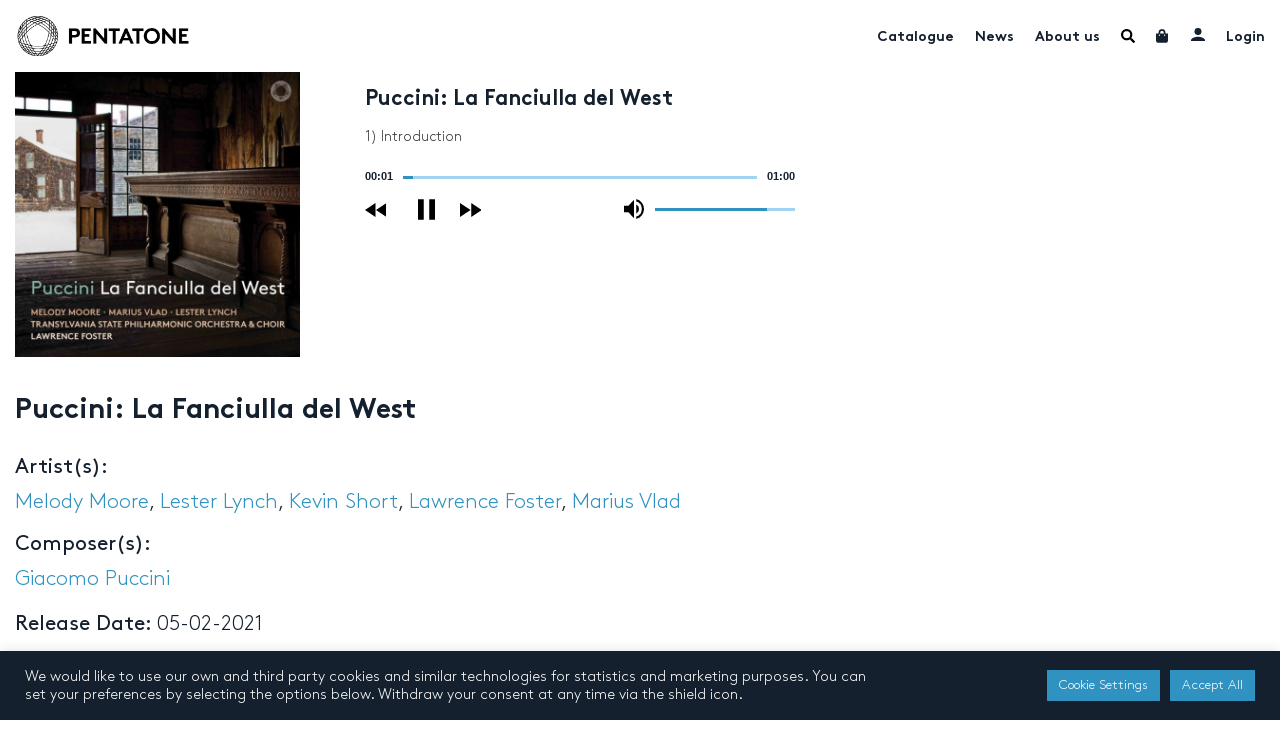

--- FILE ---
content_type: text/html; charset=UTF-8
request_url: https://www.pentatonemusic.com/product/puccini-la-fanciulla-del-west/?play=1
body_size: 41967
content:

<!DOCTYPE html>
<html lang="en-US" >
<head>
	<meta charset="UTF-8">
	<meta name="viewport" content="width=device-width, initial-scale=1, user-scalable=no"">
	<meta name="google-site-verification" content="xSrK7RFJR6QxFtGtUmtz0JnKq_EtcKz6EykSEvTZHEA"/>
	<title>Puccini: La Fanciulla del West - Pentatone</title>

	<link rel="profile" href="http://gmpg.org/xfn/11">
	<link rel="pingback" href="https://www.pentatonemusic.com/xmlrpc.php">

	<link rel="apple-touch-icon" sizes="180x180" href="/apple-touch-icon.png">
	<!--[if IE]>
	<link rel="shortcut icon" href="/favicon.ico">
	<![endif]-->

	<meta name='robots' content='index, follow, max-image-preview:large, max-snippet:-1, max-video-preview:-1' />
	<style>img:is([sizes="auto" i], [sizes^="auto," i]) { contain-intrinsic-size: 3000px 1500px }</style>
	
	<!-- This site is optimized with the Yoast SEO plugin v26.0 - https://yoast.com/wordpress/plugins/seo/ -->
	<link rel="canonical" href="https://www.pentatonemusic.com/product/puccini-la-fanciulla-del-west/" />
	<meta property="og:locale" content="en_US" />
	<meta property="og:type" content="article" />
	<meta property="og:title" content="Puccini: La Fanciulla del West - Pentatone" />
	<meta property="og:url" content="https://www.pentatonemusic.com/product/puccini-la-fanciulla-del-west/" />
	<meta property="og:site_name" content="Pentatone" />
	<meta property="article:publisher" content="https://www.facebook.com/PENTATONE/" />
	<meta property="article:modified_time" content="2025-04-16T04:00:11+00:00" />
	<meta property="og:image" content="https://www.pentatonemusic.com/wp-content/uploads/2021/08/PTC5186778-cover.jpg" />
	<meta property="og:image:width" content="672" />
	<meta property="og:image:height" content="672" />
	<meta property="og:image:type" content="image/jpeg" />
	<meta name="twitter:card" content="summary_large_image" />
	<meta name="twitter:site" content="@PENTATONEmusic" />
	<meta name="twitter:label1" content="Est. reading time" />
	<meta name="twitter:data1" content="1 minute" />
	<script type="application/ld+json" class="yoast-schema-graph">{"@context":"https://schema.org","@graph":[{"@type":"WebPage","@id":"https://www.pentatonemusic.com/product/puccini-la-fanciulla-del-west/","url":"https://www.pentatonemusic.com/product/puccini-la-fanciulla-del-west/","name":"Puccini: La Fanciulla del West - Pentatone","isPartOf":{"@id":"https://www.pentatonemusic.com/#website"},"primaryImageOfPage":{"@id":"https://www.pentatonemusic.com/product/puccini-la-fanciulla-del-west/#primaryimage"},"image":{"@id":"https://www.pentatonemusic.com/product/puccini-la-fanciulla-del-west/#primaryimage"},"thumbnailUrl":"https://www.pentatonemusic.com/wp-content/uploads/2021/08/PTC5186778-cover.jpg","datePublished":"2021-08-30T16:10:18+00:00","dateModified":"2025-04-16T04:00:11+00:00","breadcrumb":{"@id":"https://www.pentatonemusic.com/product/puccini-la-fanciulla-del-west/#breadcrumb"},"inLanguage":"en-US","potentialAction":[{"@type":"ReadAction","target":["https://www.pentatonemusic.com/product/puccini-la-fanciulla-del-west/"]}]},{"@type":"ImageObject","inLanguage":"en-US","@id":"https://www.pentatonemusic.com/product/puccini-la-fanciulla-del-west/#primaryimage","url":"https://www.pentatonemusic.com/wp-content/uploads/2021/08/PTC5186778-cover.jpg","contentUrl":"https://www.pentatonemusic.com/wp-content/uploads/2021/08/PTC5186778-cover.jpg","width":672,"height":672,"caption":"Puccini: La Fanciulla del West"},{"@type":"BreadcrumbList","@id":"https://www.pentatonemusic.com/product/puccini-la-fanciulla-del-west/#breadcrumb","itemListElement":[{"@type":"ListItem","position":1,"name":"Home","item":"https://www.pentatonemusic.com/"},{"@type":"ListItem","position":2,"name":"Puccini: La Fanciulla del West"}]},{"@type":"WebSite","@id":"https://www.pentatonemusic.com/#website","url":"https://www.pentatonemusic.com/","name":"Pentatone","description":"Pentatone is a music label for classical music with high quality. It offers one of largest collections in high resolution audio.","publisher":{"@id":"https://www.pentatonemusic.com/#organization"},"potentialAction":[{"@type":"SearchAction","target":{"@type":"EntryPoint","urlTemplate":"https://www.pentatonemusic.com/?s={search_term_string}"},"query-input":{"@type":"PropertyValueSpecification","valueRequired":true,"valueName":"search_term_string"}}],"inLanguage":"en-US"},{"@type":"Organization","@id":"https://www.pentatonemusic.com/#organization","name":"Pentatone Music","url":"https://www.pentatonemusic.com/","logo":{"@type":"ImageObject","inLanguage":"en-US","@id":"https://www.pentatonemusic.com/#/schema/logo/image/","url":"https://www.pentatonemusic.com/wp-content/uploads/2021/08/logo.png","contentUrl":"https://www.pentatonemusic.com/wp-content/uploads/2021/08/logo.png","width":267,"height":63,"caption":"Pentatone Music"},"image":{"@id":"https://www.pentatonemusic.com/#/schema/logo/image/"},"sameAs":["https://www.facebook.com/PENTATONE/","https://x.com/PENTATONEmusic","https://www.instagram.com/pentatonemusic/","https://www.youtube.com/user/PentaTone1"]}]}</script>
	<!-- / Yoast SEO plugin. -->


<link rel='dns-prefetch' href='//www.' />
<link rel='dns-prefetch' href='//www.googletagmanager.com' />
<link rel="alternate" type="application/rss+xml" title="Pentatone &raquo; Feed" href="https://www.pentatonemusic.com/feed/" />
<link rel="alternate" type="application/rss+xml" title="Pentatone &raquo; Comments Feed" href="https://www.pentatonemusic.com/comments/feed/" />
<style id='wp-emoji-styles-inline-css' type='text/css'>

	img.wp-smiley, img.emoji {
		display: inline !important;
		border: none !important;
		box-shadow: none !important;
		height: 1em !important;
		width: 1em !important;
		margin: 0 0.07em !important;
		vertical-align: -0.1em !important;
		background: none !important;
		padding: 0 !important;
	}
</style>
<link rel='stylesheet' id='wp-block-library-css' href='https://www.pentatonemusic.com/wp-includes/css/dist/block-library/style.min.css?ver=c5acbd56733f80226c386f175b216b83' type='text/css' media='all' />
<style id='classic-theme-styles-inline-css' type='text/css'>
/*! This file is auto-generated */
.wp-block-button__link{color:#fff;background-color:#32373c;border-radius:9999px;box-shadow:none;text-decoration:none;padding:calc(.667em + 2px) calc(1.333em + 2px);font-size:1.125em}.wp-block-file__button{background:#32373c;color:#fff;text-decoration:none}
</style>
<style id='global-styles-inline-css' type='text/css'>
:root{--wp--preset--aspect-ratio--square: 1;--wp--preset--aspect-ratio--4-3: 4/3;--wp--preset--aspect-ratio--3-4: 3/4;--wp--preset--aspect-ratio--3-2: 3/2;--wp--preset--aspect-ratio--2-3: 2/3;--wp--preset--aspect-ratio--16-9: 16/9;--wp--preset--aspect-ratio--9-16: 9/16;--wp--preset--color--black: #000000;--wp--preset--color--cyan-bluish-gray: #abb8c3;--wp--preset--color--white: #ffffff;--wp--preset--color--pale-pink: #f78da7;--wp--preset--color--vivid-red: #cf2e2e;--wp--preset--color--luminous-vivid-orange: #ff6900;--wp--preset--color--luminous-vivid-amber: #fcb900;--wp--preset--color--light-green-cyan: #7bdcb5;--wp--preset--color--vivid-green-cyan: #00d084;--wp--preset--color--pale-cyan-blue: #8ed1fc;--wp--preset--color--vivid-cyan-blue: #0693e3;--wp--preset--color--vivid-purple: #9b51e0;--wp--preset--gradient--vivid-cyan-blue-to-vivid-purple: linear-gradient(135deg,rgba(6,147,227,1) 0%,rgb(155,81,224) 100%);--wp--preset--gradient--light-green-cyan-to-vivid-green-cyan: linear-gradient(135deg,rgb(122,220,180) 0%,rgb(0,208,130) 100%);--wp--preset--gradient--luminous-vivid-amber-to-luminous-vivid-orange: linear-gradient(135deg,rgba(252,185,0,1) 0%,rgba(255,105,0,1) 100%);--wp--preset--gradient--luminous-vivid-orange-to-vivid-red: linear-gradient(135deg,rgba(255,105,0,1) 0%,rgb(207,46,46) 100%);--wp--preset--gradient--very-light-gray-to-cyan-bluish-gray: linear-gradient(135deg,rgb(238,238,238) 0%,rgb(169,184,195) 100%);--wp--preset--gradient--cool-to-warm-spectrum: linear-gradient(135deg,rgb(74,234,220) 0%,rgb(151,120,209) 20%,rgb(207,42,186) 40%,rgb(238,44,130) 60%,rgb(251,105,98) 80%,rgb(254,248,76) 100%);--wp--preset--gradient--blush-light-purple: linear-gradient(135deg,rgb(255,206,236) 0%,rgb(152,150,240) 100%);--wp--preset--gradient--blush-bordeaux: linear-gradient(135deg,rgb(254,205,165) 0%,rgb(254,45,45) 50%,rgb(107,0,62) 100%);--wp--preset--gradient--luminous-dusk: linear-gradient(135deg,rgb(255,203,112) 0%,rgb(199,81,192) 50%,rgb(65,88,208) 100%);--wp--preset--gradient--pale-ocean: linear-gradient(135deg,rgb(255,245,203) 0%,rgb(182,227,212) 50%,rgb(51,167,181) 100%);--wp--preset--gradient--electric-grass: linear-gradient(135deg,rgb(202,248,128) 0%,rgb(113,206,126) 100%);--wp--preset--gradient--midnight: linear-gradient(135deg,rgb(2,3,129) 0%,rgb(40,116,252) 100%);--wp--preset--font-size--small: 13px;--wp--preset--font-size--medium: 20px;--wp--preset--font-size--large: 36px;--wp--preset--font-size--x-large: 42px;--wp--preset--spacing--20: 0.44rem;--wp--preset--spacing--30: 0.67rem;--wp--preset--spacing--40: 1rem;--wp--preset--spacing--50: 1.5rem;--wp--preset--spacing--60: 2.25rem;--wp--preset--spacing--70: 3.38rem;--wp--preset--spacing--80: 5.06rem;--wp--preset--shadow--natural: 6px 6px 9px rgba(0, 0, 0, 0.2);--wp--preset--shadow--deep: 12px 12px 50px rgba(0, 0, 0, 0.4);--wp--preset--shadow--sharp: 6px 6px 0px rgba(0, 0, 0, 0.2);--wp--preset--shadow--outlined: 6px 6px 0px -3px rgba(255, 255, 255, 1), 6px 6px rgba(0, 0, 0, 1);--wp--preset--shadow--crisp: 6px 6px 0px rgba(0, 0, 0, 1);}:where(.is-layout-flex){gap: 0.5em;}:where(.is-layout-grid){gap: 0.5em;}body .is-layout-flex{display: flex;}.is-layout-flex{flex-wrap: wrap;align-items: center;}.is-layout-flex > :is(*, div){margin: 0;}body .is-layout-grid{display: grid;}.is-layout-grid > :is(*, div){margin: 0;}:where(.wp-block-columns.is-layout-flex){gap: 2em;}:where(.wp-block-columns.is-layout-grid){gap: 2em;}:where(.wp-block-post-template.is-layout-flex){gap: 1.25em;}:where(.wp-block-post-template.is-layout-grid){gap: 1.25em;}.has-black-color{color: var(--wp--preset--color--black) !important;}.has-cyan-bluish-gray-color{color: var(--wp--preset--color--cyan-bluish-gray) !important;}.has-white-color{color: var(--wp--preset--color--white) !important;}.has-pale-pink-color{color: var(--wp--preset--color--pale-pink) !important;}.has-vivid-red-color{color: var(--wp--preset--color--vivid-red) !important;}.has-luminous-vivid-orange-color{color: var(--wp--preset--color--luminous-vivid-orange) !important;}.has-luminous-vivid-amber-color{color: var(--wp--preset--color--luminous-vivid-amber) !important;}.has-light-green-cyan-color{color: var(--wp--preset--color--light-green-cyan) !important;}.has-vivid-green-cyan-color{color: var(--wp--preset--color--vivid-green-cyan) !important;}.has-pale-cyan-blue-color{color: var(--wp--preset--color--pale-cyan-blue) !important;}.has-vivid-cyan-blue-color{color: var(--wp--preset--color--vivid-cyan-blue) !important;}.has-vivid-purple-color{color: var(--wp--preset--color--vivid-purple) !important;}.has-black-background-color{background-color: var(--wp--preset--color--black) !important;}.has-cyan-bluish-gray-background-color{background-color: var(--wp--preset--color--cyan-bluish-gray) !important;}.has-white-background-color{background-color: var(--wp--preset--color--white) !important;}.has-pale-pink-background-color{background-color: var(--wp--preset--color--pale-pink) !important;}.has-vivid-red-background-color{background-color: var(--wp--preset--color--vivid-red) !important;}.has-luminous-vivid-orange-background-color{background-color: var(--wp--preset--color--luminous-vivid-orange) !important;}.has-luminous-vivid-amber-background-color{background-color: var(--wp--preset--color--luminous-vivid-amber) !important;}.has-light-green-cyan-background-color{background-color: var(--wp--preset--color--light-green-cyan) !important;}.has-vivid-green-cyan-background-color{background-color: var(--wp--preset--color--vivid-green-cyan) !important;}.has-pale-cyan-blue-background-color{background-color: var(--wp--preset--color--pale-cyan-blue) !important;}.has-vivid-cyan-blue-background-color{background-color: var(--wp--preset--color--vivid-cyan-blue) !important;}.has-vivid-purple-background-color{background-color: var(--wp--preset--color--vivid-purple) !important;}.has-black-border-color{border-color: var(--wp--preset--color--black) !important;}.has-cyan-bluish-gray-border-color{border-color: var(--wp--preset--color--cyan-bluish-gray) !important;}.has-white-border-color{border-color: var(--wp--preset--color--white) !important;}.has-pale-pink-border-color{border-color: var(--wp--preset--color--pale-pink) !important;}.has-vivid-red-border-color{border-color: var(--wp--preset--color--vivid-red) !important;}.has-luminous-vivid-orange-border-color{border-color: var(--wp--preset--color--luminous-vivid-orange) !important;}.has-luminous-vivid-amber-border-color{border-color: var(--wp--preset--color--luminous-vivid-amber) !important;}.has-light-green-cyan-border-color{border-color: var(--wp--preset--color--light-green-cyan) !important;}.has-vivid-green-cyan-border-color{border-color: var(--wp--preset--color--vivid-green-cyan) !important;}.has-pale-cyan-blue-border-color{border-color: var(--wp--preset--color--pale-cyan-blue) !important;}.has-vivid-cyan-blue-border-color{border-color: var(--wp--preset--color--vivid-cyan-blue) !important;}.has-vivid-purple-border-color{border-color: var(--wp--preset--color--vivid-purple) !important;}.has-vivid-cyan-blue-to-vivid-purple-gradient-background{background: var(--wp--preset--gradient--vivid-cyan-blue-to-vivid-purple) !important;}.has-light-green-cyan-to-vivid-green-cyan-gradient-background{background: var(--wp--preset--gradient--light-green-cyan-to-vivid-green-cyan) !important;}.has-luminous-vivid-amber-to-luminous-vivid-orange-gradient-background{background: var(--wp--preset--gradient--luminous-vivid-amber-to-luminous-vivid-orange) !important;}.has-luminous-vivid-orange-to-vivid-red-gradient-background{background: var(--wp--preset--gradient--luminous-vivid-orange-to-vivid-red) !important;}.has-very-light-gray-to-cyan-bluish-gray-gradient-background{background: var(--wp--preset--gradient--very-light-gray-to-cyan-bluish-gray) !important;}.has-cool-to-warm-spectrum-gradient-background{background: var(--wp--preset--gradient--cool-to-warm-spectrum) !important;}.has-blush-light-purple-gradient-background{background: var(--wp--preset--gradient--blush-light-purple) !important;}.has-blush-bordeaux-gradient-background{background: var(--wp--preset--gradient--blush-bordeaux) !important;}.has-luminous-dusk-gradient-background{background: var(--wp--preset--gradient--luminous-dusk) !important;}.has-pale-ocean-gradient-background{background: var(--wp--preset--gradient--pale-ocean) !important;}.has-electric-grass-gradient-background{background: var(--wp--preset--gradient--electric-grass) !important;}.has-midnight-gradient-background{background: var(--wp--preset--gradient--midnight) !important;}.has-small-font-size{font-size: var(--wp--preset--font-size--small) !important;}.has-medium-font-size{font-size: var(--wp--preset--font-size--medium) !important;}.has-large-font-size{font-size: var(--wp--preset--font-size--large) !important;}.has-x-large-font-size{font-size: var(--wp--preset--font-size--x-large) !important;}
:where(.wp-block-post-template.is-layout-flex){gap: 1.25em;}:where(.wp-block-post-template.is-layout-grid){gap: 1.25em;}
:where(.wp-block-columns.is-layout-flex){gap: 2em;}:where(.wp-block-columns.is-layout-grid){gap: 2em;}
:root :where(.wp-block-pullquote){font-size: 1.5em;line-height: 1.6;}
</style>
<link rel='stylesheet' id='cookie-law-info-css' href='https://www.pentatonemusic.com/wp-content/plugins/cookie-law-info/legacy/public/css/cookie-law-info-public.css?ver=3.3.5' type='text/css' media='all' />
<link rel='stylesheet' id='cookie-law-info-gdpr-css' href='https://www.pentatonemusic.com/wp-content/plugins/cookie-law-info/legacy/public/css/cookie-law-info-gdpr.css?ver=3.3.5' type='text/css' media='all' />
<link rel='stylesheet' id='wooajaxcart-css' href='https://www.pentatonemusic.com/wp-content/plugins/woocommerce-ajax-cart/assets/wooajaxcart.css?ver=c5acbd56733f80226c386f175b216b83' type='text/css' media='all' />
<link rel='stylesheet' id='photoswipe-css' href='https://www.pentatonemusic.com/wp-content/plugins/woocommerce/assets/css/photoswipe/photoswipe.min.css?ver=10.2.3' type='text/css' media='all' />
<link rel='stylesheet' id='photoswipe-default-skin-css' href='https://www.pentatonemusic.com/wp-content/plugins/woocommerce/assets/css/photoswipe/default-skin/default-skin.min.css?ver=10.2.3' type='text/css' media='all' />
<link rel='stylesheet' id='woocommerce-smallscreen-css' href='https://www.pentatonemusic.com/wp-content/plugins/woocommerce/assets/css/woocommerce-smallscreen.css?ver=10.2.3' type='text/css' media='only screen and (max-width: 768px)' />
<link rel='stylesheet' id='woocommerce-general-css' href='https://www.pentatonemusic.com/wp-content/plugins/woocommerce/assets/css/woocommerce.css?ver=10.2.3' type='text/css' media='all' />
<style id='woocommerce-inline-inline-css' type='text/css'>
.woocommerce form .form-row .required { visibility: visible; }
</style>
<link rel='stylesheet' id='brands-styles-css' href='https://www.pentatonemusic.com/wp-content/plugins/woocommerce/assets/css/brands.css?ver=10.2.3' type='text/css' media='all' />
<link rel='stylesheet' id='fontawesome-all-css' href='https://www.pentatonemusic.com/wp-content/themes/pentatone/assets/css/fontawesome-all.min.css?ver=c5acbd56733f80226c386f175b216b83' type='text/css' media='all' />
<link rel='stylesheet' id='slick-css' href='https://www.pentatonemusic.com/wp-content/themes/pentatone/assets/css/slick.css?ver=1' type='text/css' media='all' />
<link rel='stylesheet' id='slick-theme-css' href='https://www.pentatonemusic.com/wp-content/themes/pentatone/assets/css/slick-theme.css?ver=1' type='text/css' media='all' />
<link rel='stylesheet' id='modal-video-css' href='https://www.pentatonemusic.com/wp-content/themes/pentatone/assets/css/modal-video.min.css?ver=1' type='text/css' media='all' />
<link rel='stylesheet' id='dashicons-css' href='https://www.pentatonemusic.com/wp-includes/css/dashicons.min.css?ver=c5acbd56733f80226c386f175b216b83' type='text/css' media='all' />
<style id='dashicons-inline-css' type='text/css'>
[data-font="Dashicons"]:before {font-family: 'Dashicons' !important;content: attr(data-icon) !important;speak: none !important;font-weight: normal !important;font-variant: normal !important;text-transform: none !important;line-height: 1 !important;font-style: normal !important;-webkit-font-smoothing: antialiased !important;-moz-osx-font-smoothing: grayscale !important;}
</style>
<link rel='stylesheet' id='main-css' href='https://www.pentatonemusic.com/wp-content/themes/pentatone/assets/css/main.css?ver=1.8' type='text/css' media='all' />
<link rel='stylesheet' id='flexible-shipping-free-shipping-css' href='https://www.pentatonemusic.com/wp-content/plugins/flexible-shipping/assets/dist/css/free-shipping.css?ver=6.4.0.2' type='text/css' media='all' />
<script type="text/javascript" src="https://www.pentatonemusic.com/wp-includes/js/jquery/jquery.min.js?ver=3.7.1" id="jquery-core-js"></script>
<script type="text/javascript" src="https://www.pentatonemusic.com/wp-includes/js/jquery/jquery-migrate.min.js?ver=3.4.1" id="jquery-migrate-js"></script>
<script type="text/javascript" id="cookie-law-info-js-extra">
/* <![CDATA[ */
var Cli_Data = {"nn_cookie_ids":[],"cookielist":[],"non_necessary_cookies":[],"ccpaEnabled":"","ccpaRegionBased":"","ccpaBarEnabled":"","strictlyEnabled":["necessary","obligatoire"],"ccpaType":"gdpr","js_blocking":"1","custom_integration":"","triggerDomRefresh":"","secure_cookies":""};
var cli_cookiebar_settings = {"animate_speed_hide":"500","animate_speed_show":"500","background":"#15202e","border":"#b1a6a6c2","border_on":"","button_1_button_colour":"#61a229","button_1_button_hover":"#4e8221","button_1_link_colour":"#fff","button_1_as_button":"1","button_1_new_win":"","button_2_button_colour":"#333","button_2_button_hover":"#292929","button_2_link_colour":"#444","button_2_as_button":"","button_2_hidebar":"","button_3_button_colour":"#2f92c1","button_3_button_hover":"#26759a","button_3_link_colour":"#ffffff","button_3_as_button":"1","button_3_new_win":"","button_4_button_colour":"#2f92c1","button_4_button_hover":"#26759a","button_4_link_colour":"#ffffff","button_4_as_button":"1","button_7_button_colour":"#2f92c1","button_7_button_hover":"#26759a","button_7_link_colour":"#ffffff","button_7_as_button":"1","button_7_new_win":"","font_family":"inherit","header_fix":"","notify_animate_hide":"1","notify_animate_show":"","notify_div_id":"#cookie-law-info-bar","notify_position_horizontal":"right","notify_position_vertical":"bottom","scroll_close":"","scroll_close_reload":"","accept_close_reload":"","reject_close_reload":"","showagain_tab":"","showagain_background":"#fff","showagain_border":"#000","showagain_div_id":"#cookie-law-info-again","showagain_x_position":"100px","text":"#ffffff","show_once_yn":"","show_once":"10000","logging_on":"","as_popup":"","popup_overlay":"1","bar_heading_text":"","cookie_bar_as":"banner","popup_showagain_position":"bottom-right","widget_position":"left"};
var log_object = {"ajax_url":"https:\/\/www.pentatonemusic.com\/wp-admin\/admin-ajax.php"};
/* ]]> */
</script>
<script type="text/javascript" src="https://www.pentatonemusic.com/wp-content/plugins/cookie-law-info/legacy/public/js/cookie-law-info-public.js?ver=3.3.5" id="cookie-law-info-js"></script>
<script type="text/javascript" src="https://www.pentatonemusic.com/wp-content/plugins/price-by-country/assets/js/frontend.js?ver=1.0.7" id="cbp-script-js"></script>
<script type="text/javascript" id="wooajaxcart-js-extra">
/* <![CDATA[ */
var wooajaxcart = {"updating_text":"Updating...","warn_remove_text":"Are you sure you want to remove this item from cart?","ajax_timeout":"800","confirm_zero_qty":"yes"};
/* ]]> */
</script>
<script type="text/javascript" src="https://www.pentatonemusic.com/wp-content/plugins/woocommerce-ajax-cart/assets/wooajaxcart.js?ver=c5acbd56733f80226c386f175b216b83" id="wooajaxcart-js"></script>
<script type="text/javascript" src="https://www.pentatonemusic.com/wp-content/plugins/woocommerce/assets/js/jquery-blockui/jquery.blockUI.min.js?ver=2.7.0-wc.10.2.3" id="jquery-blockui-js" defer="defer" data-wp-strategy="defer"></script>
<script type="text/javascript" id="wc-add-to-cart-js-extra">
/* <![CDATA[ */
var wc_add_to_cart_params = {"ajax_url":"\/wp-admin\/admin-ajax.php","wc_ajax_url":"\/?wc-ajax=%%endpoint%%","i18n_view_cart":"View cart","cart_url":"https:\/\/www.pentatonemusic.com\/cart\/","is_cart":"","cart_redirect_after_add":"no"};
/* ]]> */
</script>
<script type="text/javascript" src="https://www.pentatonemusic.com/wp-content/plugins/woocommerce/assets/js/frontend/add-to-cart.min.js?ver=10.2.3" id="wc-add-to-cart-js" defer="defer" data-wp-strategy="defer"></script>
<script type="text/javascript" src="https://www.pentatonemusic.com/wp-content/plugins/woocommerce/assets/js/zoom/jquery.zoom.min.js?ver=1.7.21-wc.10.2.3" id="zoom-js" defer="defer" data-wp-strategy="defer"></script>
<script type="text/javascript" src="https://www.pentatonemusic.com/wp-content/plugins/woocommerce/assets/js/flexslider/jquery.flexslider.min.js?ver=2.7.2-wc.10.2.3" id="flexslider-js" defer="defer" data-wp-strategy="defer"></script>
<script type="text/javascript" src="https://www.pentatonemusic.com/wp-content/plugins/woocommerce/assets/js/photoswipe/photoswipe.min.js?ver=4.1.1-wc.10.2.3" id="photoswipe-js" defer="defer" data-wp-strategy="defer"></script>
<script type="text/javascript" src="https://www.pentatonemusic.com/wp-content/plugins/woocommerce/assets/js/photoswipe/photoswipe-ui-default.min.js?ver=4.1.1-wc.10.2.3" id="photoswipe-ui-default-js" defer="defer" data-wp-strategy="defer"></script>
<script type="text/javascript" id="wc-single-product-js-extra">
/* <![CDATA[ */
var wc_single_product_params = {"i18n_required_rating_text":"Please select a rating","i18n_rating_options":["1 of 5 stars","2 of 5 stars","3 of 5 stars","4 of 5 stars","5 of 5 stars"],"i18n_product_gallery_trigger_text":"View full-screen image gallery","review_rating_required":"yes","flexslider":{"rtl":false,"animation":"slide","smoothHeight":true,"directionNav":false,"controlNav":"thumbnails","slideshow":false,"animationSpeed":500,"animationLoop":false,"allowOneSlide":false},"zoom_enabled":"1","zoom_options":[],"photoswipe_enabled":"1","photoswipe_options":{"shareEl":false,"closeOnScroll":false,"history":false,"hideAnimationDuration":0,"showAnimationDuration":0},"flexslider_enabled":"1"};
/* ]]> */
</script>
<script type="text/javascript" src="https://www.pentatonemusic.com/wp-content/plugins/woocommerce/assets/js/frontend/single-product.min.js?ver=10.2.3" id="wc-single-product-js" defer="defer" data-wp-strategy="defer"></script>
<script type="text/javascript" src="https://www.pentatonemusic.com/wp-content/plugins/woocommerce/assets/js/js-cookie/js.cookie.min.js?ver=2.1.4-wc.10.2.3" id="js-cookie-js" defer="defer" data-wp-strategy="defer"></script>
<script type="text/javascript" id="woocommerce-js-extra">
/* <![CDATA[ */
var woocommerce_params = {"ajax_url":"\/wp-admin\/admin-ajax.php","wc_ajax_url":"\/?wc-ajax=%%endpoint%%","i18n_password_show":"Show password","i18n_password_hide":"Hide password"};
/* ]]> */
</script>
<script type="text/javascript" src="https://www.pentatonemusic.com/wp-content/plugins/woocommerce/assets/js/frontend/woocommerce.min.js?ver=10.2.3" id="woocommerce-js" defer="defer" data-wp-strategy="defer"></script>
<script type="text/javascript" id="WCPAY_ASSETS-js-extra">
/* <![CDATA[ */
var wcpayAssets = {"url":"https:\/\/www.pentatonemusic.com\/wp-content\/plugins\/woocommerce-payments\/dist\/"};
/* ]]> */
</script>
<script type="text/javascript" src="https://www.pentatonemusic.com/wp-content/themes/pentatone/assets/js/slick.min.js?ver=1" id="slick-js"></script>
<script type="text/javascript" src="https://www.pentatonemusic.com/wp-content/themes/pentatone/assets/js/jquery-modal-video.min.js?ver=1" id="modal-video-js"></script>
<script type="text/javascript" id="main-js-extra">
/* <![CDATA[ */
var pentatone_search = {"url":"https:\/\/www.pentatonemusic.com\/wp-admin\/admin-ajax.php"};
var loadmore_params = {"ajaxurl":"https:\/\/www.pentatonemusic.com\/wp-admin\/admin-ajax.php","posts":"{\"page\":0,\"product\":\"puccini-la-fanciulla-del-west\",\"post_type\":\"product\",\"name\":\"puccini-la-fanciulla-del-west\",\"error\":\"\",\"m\":\"\",\"p\":0,\"post_parent\":\"\",\"subpost\":\"\",\"subpost_id\":\"\",\"attachment\":\"\",\"attachment_id\":0,\"pagename\":\"\",\"page_id\":0,\"second\":\"\",\"minute\":\"\",\"hour\":\"\",\"day\":0,\"monthnum\":0,\"year\":0,\"w\":0,\"category_name\":\"\",\"tag\":\"\",\"cat\":\"\",\"tag_id\":\"\",\"author\":\"\",\"author_name\":\"\",\"feed\":\"\",\"tb\":\"\",\"paged\":0,\"meta_key\":\"\",\"meta_value\":\"\",\"preview\":\"\",\"s\":\"\",\"sentence\":\"\",\"title\":\"\",\"fields\":\"all\",\"menu_order\":\"\",\"embed\":\"\",\"category__in\":[],\"category__not_in\":[],\"category__and\":[],\"post__in\":[],\"post__not_in\":[],\"post_name__in\":[],\"tag__in\":[],\"tag__not_in\":[],\"tag__and\":[],\"tag_slug__in\":[],\"tag_slug__and\":[],\"post_parent__in\":[],\"post_parent__not_in\":[],\"author__in\":[],\"author__not_in\":[],\"search_columns\":[],\"ignore_sticky_posts\":false,\"suppress_filters\":false,\"cache_results\":true,\"update_post_term_cache\":true,\"update_menu_item_cache\":false,\"lazy_load_term_meta\":true,\"update_post_meta_cache\":true,\"posts_per_page\":20,\"nopaging\":false,\"comments_per_page\":\"50\",\"no_found_rows\":false,\"order\":\"DESC\"}","current_page":"1","max_page":"0"};
var pentatone_cart = {"count":"0","ajax_url":"https:\/\/www.pentatonemusic.com\/wp-admin\/admin-ajax.php"};
var search_loadmore_artists = {"ajaxurl":"https:\/\/www.pentatonemusic.com\/wp-admin\/admin-ajax.php","current_page":"1","max_page":"0"};
var search_loadmore_products = {"ajaxurl":"https:\/\/www.pentatonemusic.com\/wp-admin\/admin-ajax.php","current_page":"1","max_page":"0"};
var search_loadmore_news = {"ajaxurl":"https:\/\/www.pentatonemusic.com\/wp-admin\/admin-ajax.php","current_page":"1","max_page":"0"};
/* ]]> */
</script>
<script type="text/javascript" src="https://www.pentatonemusic.com/wp-content/themes/pentatone/assets/js/main.js?ver=1" id="main-js"></script>
<script type="text/javascript" id="kgr-blocks-frontj-js-extra">
/* <![CDATA[ */
var kgr_php_vars = [];
/* ]]> */
</script>
<script type="text/javascript" src="https://www.pentatonemusic.com/wp-content/plugins/koala-google-recaptcha-for-woocommerce/blocks-compatibility/ka-gr-checkout-block/src/js/ka-gr-checkout-block/block.js?ver=1.0" id="kgr-blocks-frontj-js"></script>
<script type="text/javascript" id="ka_cap_v3_front_scr-js-extra">
/* <![CDATA[ */
var ka_grc_php_vars = {"nonce":"fee3528bfc","admin_url":"https:\/\/www.pentatonemusic.com\/wp-admin\/admin-ajax.php","v3_sitekey":"6LfpFgIlAAAAANWXLsXr1Nbcvd5rSSWu5VD70TMy","v3_lang":null,"ka_grc_api":"","ka_current_page":""};
/* ]]> */
</script>
<script type="text/javascript" src="https://www.pentatonemusic.com/wp-content/plugins/koala-google-recaptcha-for-woocommerce//assets/js/ka-grc-front-captchav3.js?ver=1.0" id="ka_cap_v3_front_scr-js"></script>

<!-- Google tag (gtag.js) snippet added by Site Kit -->
<!-- Google Analytics snippet added by Site Kit -->
<script type="text/javascript" src="https://www.googletagmanager.com/gtag/js?id=G-8PFXX3GEEC" id="google_gtagjs-js" async></script>
<script type="text/javascript" id="google_gtagjs-js-after">
/* <![CDATA[ */
window.dataLayer = window.dataLayer || [];function gtag(){dataLayer.push(arguments);}
gtag("set","linker",{"domains":["www.pentatonemusic.com"]});
gtag("js", new Date());
gtag("set", "developer_id.dZTNiMT", true);
gtag("config", "G-8PFXX3GEEC");
/* ]]> */
</script>
<link rel="https://api.w.org/" href="https://www.pentatonemusic.com/wp-json/" /><link rel="alternate" title="JSON" type="application/json" href="https://www.pentatonemusic.com/wp-json/wp/v2/product/4727" /><link rel="EditURI" type="application/rsd+xml" title="RSD" href="https://www.pentatonemusic.com/xmlrpc.php?rsd" />

<link rel='shortlink' href='https://www.pentatonemusic.com/?p=4727' />
<link rel="alternate" title="oEmbed (JSON)" type="application/json+oembed" href="https://www.pentatonemusic.com/wp-json/oembed/1.0/embed?url=https%3A%2F%2Fwww.pentatonemusic.com%2Fproduct%2Fpuccini-la-fanciulla-del-west%2F" />
<link rel="alternate" title="oEmbed (XML)" type="text/xml+oembed" href="https://www.pentatonemusic.com/wp-json/oembed/1.0/embed?url=https%3A%2F%2Fwww.pentatonemusic.com%2Fproduct%2Fpuccini-la-fanciulla-del-west%2F&#038;format=xml" />
<meta name="generator" content="Site Kit by Google 1.162.0" />	<noscript><style>.woocommerce-product-gallery{ opacity: 1 !important; }</style></noscript>
	<link rel="icon" href="https://www.pentatonemusic.com/wp-content/uploads/2021/10/cropped-PENTATONE_ICON_BLACK_RGB-1-32x32.png" sizes="32x32" />
<link rel="icon" href="https://www.pentatonemusic.com/wp-content/uploads/2021/10/cropped-PENTATONE_ICON_BLACK_RGB-1-192x192.png" sizes="192x192" />
<link rel="apple-touch-icon" href="https://www.pentatonemusic.com/wp-content/uploads/2021/10/cropped-PENTATONE_ICON_BLACK_RGB-1-180x180.png" />
<meta name="msapplication-TileImage" content="https://www.pentatonemusic.com/wp-content/uploads/2021/10/cropped-PENTATONE_ICON_BLACK_RGB-1-270x270.png" />
</head>
<svg xmlns="http://www.w3.org/2000/svg" xmlns:xlink="http://www.w3.org/1999/xlink" width="0" height="0" style="position:absolute">

  <symbol id="newly_built" viewBox="0 0 55 55">
    <path xmlns="http://www.w3.org/2000/svg" d="M42.896 49.674c.013-.332-3.007-.329-3.21-.307-1.862.197-3.473 1.155-5.116 1.976-1.941.971-3.939.692-5.837-.212V20.14l19.44 11.779zm-27.034-32.51v-2.145h23.6v2.145zm10.726 32.945c0-.19-1.529-.542-1.729-.585a8.284 8.284 0 0 0-5.564.743c-1.228.646-2.412 1.4-3.817 1.581l-.007.001c-.821.1-1.661.04-2.456-.192L7.15 31.92l19.44-11.779zm-13.946-30.8H23.82l-11.178 6.773zm7.67-8.581H35.01v2.145H20.313zm6.276-8.583h2.145v6.437h-2.145zM42.68 19.31v6.772L31.502 19.31zm12.18 29.547a1.072 1.072 0 0 0-1.513-.106c-1.144.995-2.202 2.026-3.703 2.44-1.669.462-3.254.098-4.765-.657l5.587-18.797a1.073 1.073 0 0 0-.472-1.223l-5.169-3.132v-9.145c0-.593-.48-1.073-1.073-1.073h-2.145v-3.218c0-.593-.481-1.073-1.073-1.073h-3.38V9.655c0-.593-.48-1.073-1.072-1.073H30.88v-7.51C30.879.48 30.399 0 29.807 0h-4.291c-.592 0-1.073.48-1.073 1.073v7.51H19.24c-.594 0-1.073.48-1.073 1.072v3.218h-3.38c-.592 0-1.073.48-1.073 1.073v3.218H11.57c-.593 0-1.073.48-1.073 1.073v9.145l-5.17 3.132a1.073 1.073 0 0 0-.472 1.223l5.576 18.759c-.096-.32-1.812-.531-2.115-.57-3.125-.405-5.5 1.16-7.75 3.116a1.072 1.072 0 0 0-.105 1.513c.37.427 1.061.499 1.514.106 2.318-2.015 4.93-3.551 7.998-2.017 2.774 1.387 5.646 1.982 8.536.461 2.33-1.227 4.579-2.286 7.18-1.048l2.674 1.274a8.12 8.12 0 0 0 7.166-.069c1.396-.698 2.815-1.627 4.41-1.737 1.565-.107 3.075.475 4.449 1.162a8.21 8.21 0 0 0 5.89.534c1.794-.512 3.1-1.656 4.475-2.851a1.072 1.072 0 0 0 .106-1.513z"/>
  </symbol>

  <symbol id="us_registered" viewBox="0 0 61 59">
    <g xmlns="http://www.w3.org/2000/svg"><g><path fill="#20568b" d="M59.528 35.084s-3.523-6.154-9.453-6.199c1.76 5.597-1.182 11.616-1.182 11.616l3.121-1.59a4.04 4.04 0 0 1-1.129 2.14c-.197.197-.428.389-.7.565-.898.475-1.114.223-1.114.223l-2.752-2.766a19.147 19.147 0 0 0 3.343-10.86c0-2.98-.672-5.856-1.94-8.457l4.95 4.232.532.454.495-.494 2.809-2.81.544-.543-.552-.535-6.193-6.01a5.099 5.099 0 0 0 3.025-1.463 5.13 5.13 0 0 0 0-7.245 5.13 5.13 0 0 0-7.247 0 5.1 5.1 0 0 0-1.478 3.174l-6.323-6.137-.526-.51-.528.51-2.966 2.876-.533.518.508.542 3.978 4.259a19.227 19.227 0 0 0-7.852-1.659c-2.747 0-5.407.57-7.845 1.655l3.976-4.255.507-.542-.534-.518-2.966-2.876-.526-.511-.527.511-6.322 6.137a5.104 5.104 0 0 0-1.478-3.174 5.129 5.129 0 0 0-7.247 0 5.13 5.13 0 0 0 0 7.245 5.094 5.094 0 0 0 3.024 1.462l-6.193 6.01-.551.536.544.543 2.808 2.81.495.494.532-.454 4.944-4.224a19.213 19.213 0 0 0-1.938 8.448c0 3.933 1.17 7.685 3.342 10.863l-2.753 2.765s-.216.252-1.116-.223a4.332 4.332 0 0 1-.7-.566 4.032 4.032 0 0 1-1.127-2.139l3.12 1.59s-2.943-6.02-1.182-11.616C4.723 28.93 1.2 35.084 1.2 35.084l2.752 1.402c-.286.703-1.088 3.394 1.485 7.07 3.01 4.304 1.985 7.692 1.985 7.692s3.065-.879 7.646 1.495c3.732 2.011 7.46 1.34 7.892 1.254l1.808 2.915s5.328-3.485 5.596-9.252c-4.43 1.16-11.706-.602-11.706-.602l1.524 2.456c-.476-.114-2.031-.53-2.69-1.189a1.38 1.38 0 0 1-.149-.175c-.624-.892.09-1.382.09-1.382l2.388-2.389a19.164 19.164 0 0 0 10.545 3.13 19.17 19.17 0 0 0 10.543-3.129l2.388 2.388s.714.49.09 1.382a1.62 1.62 0 0 1-.148.175c-.66.659-2.216 1.075-2.692 1.189l1.524-2.456s-7.276 1.76-11.705.602c.267 5.767 5.596 9.252 5.596 9.252l1.808-2.916c.433.087 4.159.758 7.891-1.253 4.582-2.374 7.647-1.495 7.647-1.495s-1.025-3.388 1.985-7.691c2.573-3.678 1.771-6.368 1.484-7.071l2.752-1.402z"/><path fill="none" stroke="#20568b" stroke-miterlimit="20" stroke-width="2" d="M59.528 35.084v0s-3.523-6.154-9.453-6.199c1.76 5.597-1.182 11.616-1.182 11.616v0l3.121-1.59a4.04 4.04 0 0 1-1.129 2.14c-.197.197-.428.389-.7.565-.898.475-1.114.223-1.114.223v0l-2.752-2.766a19.147 19.147 0 0 0 3.343-10.86c0-2.98-.672-5.856-1.94-8.457l4.95 4.232v0l.532.454v0l.495-.494v0l2.809-2.81v0l.544-.543v0l-.552-.535v0l-6.193-6.01a5.099 5.099 0 0 0 3.025-1.463 5.13 5.13 0 0 0 0-7.245 5.13 5.13 0 0 0-7.247 0 5.1 5.1 0 0 0-1.478 3.174l-6.323-6.137v0l-.526-.51v0l-.528.51v0l-2.966 2.876v0l-.533.518v0l.508.542v0l3.978 4.259a19.227 19.227 0 0 0-7.852-1.659c-2.747 0-5.407.57-7.845 1.655l3.976-4.255v0l.507-.542v0l-.534-.518v0l-2.966-2.876v0l-.526-.511v0l-.527.511v0l-6.322 6.137a5.104 5.104 0 0 0-1.478-3.174 5.129 5.129 0 0 0-7.247 0 5.13 5.13 0 0 0 0 7.245 5.094 5.094 0 0 0 3.024 1.462l-6.193 6.01v0l-.551.536v0l.544.543v0l2.808 2.81v0l.495.494v0l.532-.454v0l4.944-4.224a19.213 19.213 0 0 0-1.938 8.448c0 3.933 1.17 7.685 3.342 10.863l-2.753 2.765v0s-.216.252-1.116-.223a4.332 4.332 0 0 1-.7-.566 4.032 4.032 0 0 1-1.127-2.139l3.12 1.59v0s-2.943-6.02-1.182-11.616C4.723 28.93 1.2 35.084 1.2 35.084v0l2.752 1.402c-.286.703-1.088 3.394 1.485 7.07 3.01 4.304 1.985 7.692 1.985 7.692v0s3.065-.879 7.646 1.495c3.732 2.011 7.46 1.34 7.892 1.254l1.808 2.915v0s5.328-3.485 5.596-9.252c-4.43 1.16-11.706-.602-11.706-.602v0l1.524 2.456c-.476-.114-2.031-.53-2.69-1.189a1.38 1.38 0 0 1-.149-.175c-.624-.892.09-1.382.09-1.382v0l2.388-2.389a19.164 19.164 0 0 0 10.545 3.13 19.17 19.17 0 0 0 10.543-3.129l2.388 2.388v0s.714.49.09 1.382a1.62 1.62 0 0 1-.148.175c-.66.659-2.216 1.075-2.692 1.189l1.524-2.456v0s-7.276 1.76-11.705.602c.267 5.767 5.596 9.252 5.596 9.252v0l1.808-2.916c.433.087 4.159.758 7.891-1.253 4.582-2.374 7.647-1.495 7.647-1.495v0s-1.025-3.388 1.985-7.691c2.573-3.678 1.771-6.368 1.484-7.071l2.752-1.402v0z"/></g><g><path fill="#fff" d="M9.683 29.716zm0 0c-.59 2.71-.24 5.389.196 7.25.173.737.368 1.399.555 1.957L8.052 37.71l-.069 1.214c.044.343.277 1.583 1.356 2.664.247.245.522.47.82.663l.03.02.03.016c1.2.635 1.772.338 2.016.077l2.63-2.646a19.638 19.638 0 0 0 4.292 4.21l-2.239 2.227c-.158.128-.526.492-.62 1.012-.06.324-.183 1.084.69 1.694.874.61 2.214 1.699 4.93 1.86-.496-.82-1.524-2.432-1.524-2.432.699.128 5.914 1.006 8.921.456-.414 2.907-3.111 5.936-4.352 6.935l-1.6-2.618s-3.328 1.082-7.904-.983l-.005-.004-.005-.002c-3.204-1.662-5.73-1.81-7.093-1.717.107-1.437.268-3.286-2.268-7.232-1.393-2.17-1.536-3.739-1.514-4.79.015-.73.363-2.233.363-2.233l-2.61-1.307a15.321 15.321 0 0 1 1.96-2.27c.885-.84 1.82-1.506 2.78-1.983a8.44 8.44 0 0 1 2.616-.824zm41.4 0a8.457 8.457 0 0 1 2.617.824c.96.477 1.895 1.144 2.78 1.982a15.344 15.344 0 0 1 1.96 2.27L55.83 36.1s.348 1.503.363 2.232c.021 1.053-.12 2.622-1.514 4.79-2.536 3.947-2.376 5.796-2.269 7.233-1.364-.094-3.888.056-7.091 1.717l-.007.002-.004.004c-4.577 2.065-7.903.983-7.903.983l-1.601 2.618c-1.241-1-3.94-4.028-4.353-6.934 3.008.55 8.223-.329 8.92-.456 0 0-1.026 1.611-1.522 2.43 2.715-.16 4.057-1.248 4.93-1.859.873-.61.748-1.37.69-1.694-.094-.52-.462-.884-.62-1.012l-2.245-2.25a19.592 19.592 0 0 0 4.264-4.195l2.662 2.654c.245.261.816.558 2.016-.076l.032-.017.028-.02c.3-.194.574-.418.821-.663 1.08-1.081 1.312-2.321 1.357-2.664l-.07-1.214-2.382 1.214c.187-.558.383-1.22.556-1.958.435-1.86.787-4.54.195-7.249zM30.365 9.672c3.435 0 6.653.94 9.415 2.574a18.667 18.667 0 0 1 6.258 6.073 18.424 18.424 0 0 1 2.868 9.894c0 10.222-8.318 18.54-18.54 18.54-10.224 0-18.54-8.317-18.54-18.54 0-3.633 1.05-7.021 2.86-9.885a18.698 18.698 0 0 1 6.275-6.088 18.426 18.426 0 0 1 9.405-2.568zm7.393-6.749l6.869 6.667 1.026.995a4.363 4.363 0 0 1-.302-1.346 4.36 4.36 0 0 1 1.27-3.362 4.367 4.367 0 1 1 1.588 7.19l.14.136.888.861 6.737 6.539-2.809 2.81-6.517-5.57a19.463 19.463 0 0 0-2.637-3.276 19.441 19.441 0 0 0-3.782-2.95L34.793 5.8l2.965-2.875zm-14.78 0L25.943 5.8l-5.43 5.812a19.535 19.535 0 0 0-6.437 6.24l-6.504 5.56-2.81-2.81 6.737-6.538.888-.861.14-.137a4.402 4.402 0 0 1-1.357.262 4.367 4.367 0 1 1 3.913-2.743l1.027-.996 6.868-6.665z"/></g><g><path fill="#20568b" d="M33.208 26.893h1.137v8.562c-.242.08-.493.156-.746.23l-.39.118zm2.274 0h1.136v7.164a3.385 3.385 0 0 1-.386.413c-.23.206-.482.375-.75.52zm-3.41 0v9.31c-.396.166-.78.37-1.137.634v-9.945zm-2.276 0v9.944a5.39 5.39 0 0 0-1.138-.634v-9.31zm-2.274 0v8.91c-.13-.04-.26-.079-.391-.117-.253-.075-.502-.151-.746-.23v-8.564zm-3.409 0h1.136v8.097a3.877 3.877 0 0 1-.751-.52 3.385 3.385 0 0 1-.385-.413v-7.165z"/></g><g><path fill="#20568b" d="M31.075 42.49a.96.96 0 0 0-.078 0c-.379.02-.544.234-.532.49.011.223.162.464.568.446.385-.02.555-.224.542-.49-.008-.184-.125-.43-.5-.445zm3.329-.5a.582.582 0 0 0-.205.025c-.278.075-.492.242-.251 1.108.169.612.36.918.766.806.154-.044.29-.149.334-.275.088-.265-.044-.739-.062-.801-.04-.145-.147-.474-.275-.667a.396.396 0 0 0-.307-.196zm-3.258-.044c.813.008 1.093.386 1.224.617.157.276.223.582.238.89.018.342-.034.795-.331 1.14-.317.366-.776.46-1.217.482-.457.021-.877-.036-1.186-.278-.204-.161-.229-.362-.245-.486l.945-.045c.013.167.199.287.486.272.545-.025.593-.405.578-.936-.167.175-.386.323-.818.343-.476.022-.724-.077-.92-.225a.892.892 0 0 1-.357-.67c-.029-.603.535-1.059 1.434-1.1a2.82 2.82 0 0 1 .17-.004zm-4.511-.315l2.794.46-.098.592-1.707 2.111-1.13-.186 1.838-2.084-1.796-.296.099-.597zm8.004-.244c.28.005.462.084.581.156.292.164.56.44.718 1.01.228.821.033 1.614-1.067 1.919-.396.11-.82.122-1.146-.054-.476-.255-.674-.752-.753-1.037-.074-.273-.16-.791.099-1.245.216-.39.64-.574.952-.66.245-.068.448-.092.616-.089zm-9.192-.239l.783.289-1.026 2.79-.931-.343.76-2.071a2.4 2.4 0 0 1-.5.063l.225-.613c.21-.005.415-.036.69-.115zm13.907-1.695l-.336.243c-.517.378-.715.805-.317 1.356.52.718 1.16.257 1.398.084l.312-.22-1.057-1.463zM21.14 38.86c.428.004.885.267 1.196.49 1.334.959.838 1.658.56 2.046l-.975 1.35-.79-.569 1.012-1.41c.093-.13.175-.27.167-.423-.01-.208-.15-.402-.34-.54-.498-.357-.809-.066-.977.172l-.997 1.387-.763-.548.987-1.374c.19-.263.437-.518.739-.566.06-.011.12-.016.181-.015zm18.686-.44zm0 0l1.71 2.369-1.191.86c-.336.242-.802.534-1.216.579-.592.061-.986-.247-1.24-.599-.38-.524-.46-1.055-.024-1.653.222-.3.567-.55.76-.69zm2.806-.747c-.132.166-.197.25-.228.329a.333.333 0 0 0 .105.405c.283.224.515-.072.688-.293l.222-.284-.565-.442zm-24.003-1.975zm0 0l.827 1.003-.99 2.368 1.746-1.45.54.654-2.257 1.858-.845-1.026.934-2.291-1.675 1.392-.536-.65zm23.51-.1l2.301 1.802-.993 1.265c-.386.494-.558.66-.825.713-.136.028-.346.035-.595-.16-.252-.197-.265-.403-.231-.584.044-.247.159-.426.209-.51l-.012-.01c-.43.52-.65.397-1.052.181-.176-.097-.455-.253-.669-.316l.646-.823c.176.064.365.182.59.316.305.183.414.251.683-.089l.249-.32-.9-.703.598-.762zm-24.101-1.114l.482.867-2.554 1.42-.483-.867 2.555-1.42zm26.4-1.165l-.357.873 1.304.05.006-.014-.954-.91zm-29.787-.98l.376 1.017 2.197-.816.338.914-2.198.814.37.994-.544.201-1.083-2.923.544-.2zm29.285-.766l2.186 2.378-.446 1.087-3.225.164.412-1.007.635-.002.527-1.287-.453-.442.364-.891zm-27.45-2.457l.442 2.612-2.872.487-.438-2.574.55-.093.278 1.633.599-.102-.261-1.537.55-.095.261 1.539.615-.104-.284-1.672.56-.094zm28.72-.776c.109.002.21.013.3.023l1.652.194-.11.966-1.727-.196c-.156-.018-.319-.022-.45.059-.176.11-.278.328-.305.562-.069.607.336.737.625.77l1.697.194-.106.934-1.68-.193c-.324-.037-.667-.13-.856-.37-.307-.375-.305-1-.255-1.435.152-1.326.744-1.513 1.215-1.508zM23.56 26.893c-.033.685-.14 1.242-.246 1.783-.139.716-.27 1.392-.198 2.309.109 1.364.43 2.358.997 3.072.117.149.245.286.385.413.23.206.482.375.75.52.354.19.738.334 1.137.466.244.08.493.155.745.23l.392.117c.383.117.765.242 1.136.4.397.167.78.37 1.137.634.199.147.39.313.57.504.18-.19.37-.357.57-.504.357-.264.74-.468 1.137-.635.371-.157.754-.282 1.136-.4l.391-.116c.253-.075.503-.151.746-.23.399-.132.782-.277 1.136-.467.268-.144.521-.313.751-.52.14-.126.268-.263.386-.412.567-.714.887-1.708.995-3.072.074-.917-.058-1.593-.198-2.31-.104-.54-.211-1.097-.245-1.782zm-8.59-.527c-.735.04-.78.75-.799 1.026l-.029.379 1.802.117.026-.414c.038-.64-.166-1.063-.844-1.107a1.307 1.307 0 0 0-.156-.001zm.064-.997c.056-.002.11 0 .165.003.646.042 1.107.319 1.291 1.034.09.365.063.787.048 1.027l-.097 1.477-2.916-.19.096-1.467c.025-.412.098-.959.328-1.305.287-.434.697-.571 1.085-.58zm30.527-1.079c.306.012.657.11.935.37.38.367.524.96.58 1.375.074.54.04.996-.165 1.306-.186.279-.426.316-.566.34l-.132-.97c.294-.092.34-.385.303-.647-.09-.654-.603-.828-1.088-.762-.677.093-.902.576-.823 1.154.024.176.068.351.12.523l.563-.077-.101-.73.55-.075.223 1.628-1.548.211a7.8 7.8 0 0 1-.37-1.5c-.05-.372-.074-.895.124-1.33.218-.477.647-.74 1.108-.802.088-.012.185-.018.287-.014zm-6.996-2.81s-1.01 2.129-1.01 4.993c0 .146.004.285.01.42.079 1.572.574 2.465.442 4.123-.145 1.829-.667 2.922-1.389 3.631a4.26 4.26 0 0 1-1.137.785 8.392 8.392 0 0 1-1.136.438c-.376.121-.76.229-1.137.346-.388.12-.77.253-1.136.418-.405.183-.79.408-1.137.708a3.884 3.884 0 0 0-.568.607l-.002.005-.003-.005a3.932 3.932 0 0 0-.567-.607 4.629 4.629 0 0 0-1.137-.708 9.885 9.885 0 0 0-1.136-.418c-.38-.117-.761-.225-1.137-.346a8.428 8.428 0 0 1-1.136-.438 4.2 4.2 0 0 1-1.136-.785c-.723-.709-1.245-1.802-1.39-3.631-.132-1.658.362-2.551.441-4.123a7.58 7.58 0 0 0 .011-.42c0-2.864-1.01-4.992-1.01-4.992zM15.7 21.014c.138 0 .26.04.35.075l-.355.91c-.083-.032-.375-.151-.544.28-.1.26-.041.474.12.538.2.078.327-.1.408-.218l.368-.555c.262-.394.575-.861 1.153-.636.606.237.636.962.32 1.775-.132.335-.39.861-.784 1.048-.312.153-.581.053-.699.012l.351-.902c.112.038.428.152.637-.384.029-.075.188-.479-.122-.6-.128-.05-.24-.021-.373.175l-.483.727c-.137.205-.491.734-1.06.512-.44-.172-.699-.728-.32-1.697.34-.87.728-1.06 1.033-1.06zm29.405-1.004l1.25 2.856-.532.231-.434-.993-2.147.94-.39-.893L45 21.212l-.426-.971.531-.232zm-28.099-2.097l.49.308-.575.917 1.984 1.247-.518.824L16.4 19.96l-.562.897-.492-.308 1.658-2.638zm25.823-.424c.345-.008.762.214 1.18.793.796 1.102.328 1.512.078 1.698l-.572-.792c.072-.053.33-.234.06-.609-.163-.226-.376-.292-.518-.19-.174.125-.092.327-.036.459l.265.61c.19.435.412.95-.09 1.314-.529.381-1.153.013-1.664-.694-.212-.293-.514-.794-.457-1.227.041-.343.271-.516.37-.593l.567.784c-.093.073-.36.278-.024.742.048.067.302.418.57.223.114-.08.149-.189.056-.407l-.348-.8c-.1-.226-.352-.81.145-1.168a.736.736 0 0 1 .418-.142zM19.234 28.212c0 6.138 4.993 11.13 11.13 11.13 6.138 0 11.13-4.993 11.13-11.13 0-6.137-4.992-11.13-11.13-11.13-6.136 0-11.13 4.994-11.13 11.13zm-.338-11.488l-.01.01.525 1.21.668-.669-1.183-.551zm23.42 11.489c0 6.59-5.362 11.95-11.951 11.95-6.59 0-11.95-5.361-11.95-11.95 0-6.591 5.36-11.95 11.95-11.95 6.59 0 11.95 5.36 11.95 11.95zm-23.38-12.335l3.036 1.1-.77.768-.586-.245-.985.983.248.583-.682.68-1.094-3.039.833-.83zm21.679-.262l-1.152.644.73.598.432-1.232-.01-.01zm-.052-.779l.908.745-.793 3.13-.841-.691.186-.607-1.076-.883-.554.304-.745-.612 2.915-1.386zm-3.945-1.605c-.352.01-.586.292-.74.635-.191.424-.231.914.352 1.175.63.283.954-.156 1.12-.526.168-.372.145-.605.101-.766-.061-.205-.247-.342-.441-.429a.896.896 0 0 0-.392-.089zM22.8 13.118l.307.491-.92.573 1.241 1.99-.827.515-1.24-1.99-.898.562-.307-.49 2.644-1.65zm13.496-.56c.418.006.81.163.985.242 1.266.567 1.265 1.486.972 2.136-.477 1.063-1.52.986-2.276.645-.843-.378-1.454-1.124-1.008-2.116.08-.178.355-.694.907-.855.138-.04.28-.054.42-.052zm-10.476-.58zm0 0l.193.524-1.554.574.21.568 1.464-.54.194.526-1.464.539.215.585 1.59-.586.197.532-2.486.917-1.009-2.736zm6.92-.438c.177-.004.36.014.547.046.556.095.958.279 1.188.565.234.294.195.553.181.662l-.978-.167c.007-.299-.216-.447-.488-.493-.574-.098-.825.315-.915.842-.03.175-.15.902.587 1.028.503.086.607-.212.646-.321l.988.168c-.16.9-1.264.79-1.71.715-.333-.057-.912-.205-1.235-.606-.319-.398-.308-.868-.256-1.167.067-.395.243-.771.619-1.025.255-.172.533-.24.827-.247zm-4.3-.085c.93-.008 1.046.488 1.088.757l-.968.139c-.013-.088-.052-.402-.51-.335-.276.038-.434.195-.41.367.03.213.248.235.391.246l.663.05c.472.035 1.033.077 1.121.691.091.645-.525 1.028-1.388 1.15-.358.05-.942.085-1.3-.167-.284-.196-.33-.48-.353-.603l.958-.136c.022.116.079.446.646.365.081-.012.51-.073.464-.4-.018-.137-.098-.22-.335-.24l-.871-.063c-.246-.02-.88-.067-.967-.672-.067-.47.29-.966 1.32-1.112.169-.024.318-.036.451-.037zm21.267-4.05a1.558 1.558 0 0 0-1.518 1.198 2.31 2.31 0 0 1 2.08 1.818 1.56 1.56 0 0 0-.562-3.017zm-38.682 0c-.399 0-.798.151-1.103.456a1.563 1.563 0 0 0 .541 2.56 2.307 2.307 0 0 1 2.08-1.818 1.561 1.561 0 0 0-1.518-1.199zm38.682-.757c.593 0 1.187.226 1.639.677a2.322 2.322 0 0 1 0 3.28 2.312 2.312 0 0 1-1.822.668 1.563 1.563 0 0 0-1.326-1.91c-.253-.03-.514 0-.755.093a2.33 2.33 0 0 1 .626-2.13 2.309 2.309 0 0 1 1.638-.678zm-38.682 0a2.31 2.31 0 0 1 2.298 2.025c.033.26.022.526-.034.783a1.553 1.553 0 0 0-1.666.352 1.561 1.561 0 0 0-.414 1.465 2.325 2.325 0 0 1-1.823-.668 2.325 2.325 0 0 1 0-3.28 2.311 2.311 0 0 1 1.64-.677z"/></g></g>
  </symbol>

  <symbol id="us_section" viewBox="0 0 57 60">
    <path xmlns="http://www.w3.org/2000/svg" d="M5.913 35.13a.896.896 0 0 0-.89-.796s-2.353 0-2.406-.004c.023-.055 3.51-6.105 3.51-6.105.05-.086.192-.086.242 0 0 0 3.473 6.034 3.496 6.095-.054.009-2.475.015-2.475.015a.896.896 0 0 0-.8 1.298 24.622 24.622 0 0 0 14.795 12.524c.272 2.633 1.324 4.937 2.516 6.776-9.473-1.993-16.87-9.844-17.988-19.802zm18.908 5.75l.001 6.253a22.938 22.938 0 0 1-1.712-.356c.013-2 .584-3.97 1.711-5.896zm-2.547-20.51c-.824 0-1.494-.67-1.494-1.492V18.3c0-.823.67-1.493 1.494-1.493h11.85c.62 1.006 1.15 2.16 1.443 3.437-.183.08-.385.126-.598.126zm10.283 9.783zm0-7.99h2.412c.288 0 .567-.037.833-.107.086 2.698-1.003 5.409-3.245 8.097zm-3.935-10.732A2.454 2.454 0 0 1 26.17 8.98c0-1.352 1.1-2.452 2.452-2.452 1.352 0 2.452 1.1 2.452 2.452 0 1.351-1.1 2.451-2.452 2.451zM56.085 33.03l-3.375-5.846a1.938 1.938 0 0 0-1.674-.966c-.688 0-1.329.37-1.673.966l-3.406 5.9a.723.723 0 0 0-.02.036c-.164.317-.664 1.284-.175 2.088.47.774 1.45.774 1.868.774h.846a22.797 22.797 0 0 1-15.919 11.136v-4.174a.896.896 0 1 0-1.792 0v5.213a.896.896 0 0 0 1.009.889c8.218-1.042 15.32-6.112 18.998-13.564a.896.896 0 0 0-.803-1.292s-2.494-.003-2.552-.006c.024-.061 3.498-6.104 3.498-6.104.05-.086.193-.086.242 0 0 0 3.47 6.034 3.493 6.095-.052.009-2.37.015-2.37.015a.896.896 0 0 0-.892.801c-1.236 11.65-11.014 20.434-22.745 20.434-.758 0-1.507-.038-2.248-.11-1.31-1.673-2.684-3.977-3.134-6.661.771.17 1.554.307 2.348.404a.897.897 0 0 0 1.005-.89l-.003-26.005h4.154v18.074a.896.896 0 1 0 1.792 0v-7.425c3.488-3.538 5.18-7.193 5.034-10.897-.013-.326-.04-.645-.08-.959a3.27 3.27 0 0 0 .744-2.078V18.3a3.29 3.29 0 0 0-3.157-3.282c-.085-.12-.17-.237-.256-.352a8.412 8.412 0 0 0 2.209-5.687c0-4.648-3.782-8.43-8.43-8.43a8.388 8.388 0 0 0-7.162 3.99.896.896 0 1 0 1.522.946 6.606 6.606 0 0 1 5.64-3.143 6.644 6.644 0 0 1 6.637 6.636 6.622 6.622 0 0 1-1.576 4.293 18.615 18.615 0 0 0-1.736-1.66c.575-.723.92-1.638.92-2.633a4.249 4.249 0 0 0-4.245-4.244 4.249 4.249 0 0 0-4.244 4.244 4.249 4.249 0 0 0 4.244 4.244c.685 0 1.332-.164 1.905-.453.42.338 1.091.918 1.815 1.704a6.7 6.7 0 0 1-.963.542h-5.524c-.019-.011-.038-.023-.059-.032a6.662 6.662 0 0 1-3.699-4.79.896.896 0 1 0-1.762.328 8.434 8.434 0 0 0 2.41 4.494h-.47a3.29 3.29 0 0 0-3.286 3.285v.577a3.29 3.29 0 0 0 3.286 3.285h2.545l.002 15.577c-2.184 2.725-3.355 5.575-3.492 8.518A22.819 22.819 0 0 1 8.895 36.127h.76c1.159 0 1.646-.544 1.833-.868.23-.399.384-1.084-.192-2.084L7.92 27.329a1.938 1.938 0 0 0-1.674-.966c-.688 0-1.329.37-1.673.966l-3.408 5.904c-.463.811-.524 1.51-.183 2.076.334.553.998.843 1.872.818h1.38A24.626 24.626 0 0 0 12.15 50.89a24.603 24.603 0 0 0 13.293 6.117c1.338 1.588 2.513 2.523 2.626 2.612a.895.895 0 0 0 1.106-1.41 14.723 14.723 0 0 1-1.095-1 24.611 24.611 0 0 0 17.11-6.367 24.617 24.617 0 0 0 7.882-14.862h1.372c1.144 0 1.63-.543 1.82-.866.231-.398.39-1.082-.18-2.085z"/>
  </symbol>

  <symbol id="asset_chartering" viewBox="0 0 58 47">
    <g xmlns="http://www.w3.org/2000/svg"><g><path fill="#20568b" d="M26.655 9.867A2.248 2.248 0 0 1 28.9 7.62a2.248 2.248 0 0 1 2.245 2.245 2.248 2.248 0 0 1-2.245 2.246 2.248 2.248 0 0 1-2.245-2.245zm11.309 5.396a1.122 1.122 0 0 0-1.582.127 9.809 9.809 0 0 1-6.36 3.392v-4.567a4.498 4.498 0 0 0 3.368-4.348 4.495 4.495 0 0 0-4.49-4.49 4.495 4.495 0 0 0-4.49 4.49 4.498 4.498 0 0 0 3.368 4.348v4.567a9.81 9.81 0 0 1-6.359-3.392 1.122 1.122 0 1 0-1.71 1.456 12.05 12.05 0 0 0 8.069 4.193v2.298a1.123 1.123 0 0 0 2.245 0v-2.298a12.05 12.05 0 0 0 8.068-4.193 1.122 1.122 0 0 0-.127-1.583z"/></g><g><path fill="#20568b" d="M50.229 28.388c0-.62-.503-1.122-1.123-1.122H8.695c-.62 0-1.123.502-1.123 1.122v1.675C4.947 28.603 2.41 26.4 2.41 23.337c0-3.86 3.08-9.057 7.845-13.24C15.705 5.314 22.501 2.57 28.9 2.57c6.4 0 13.196 2.744 18.647 7.527 4.766 4.183 7.845 9.38 7.845 13.24 0 3.063-2.538 5.266-5.163 6.726zM43.75 42.274a61.22 61.22 0 0 1-14.85 1.823c-4.997 0-9.993-.607-14.85-1.823-2.493-.624-4.234-2.87-4.234-5.464v-.564H23.85a1.123 1.123 0 0 0 0-2.245H9.817v-4.49h38.166V34H33.953a1.123 1.123 0 0 0 0 2.245h14.031v.564c0 2.593-1.74 4.84-4.232 5.464zM49.028 8.41C43.444 3.51 36.25.325 28.9.325c-7.342 0-14.537 3.18-20.127 8.085-5.31 4.66-8.61 10.38-8.61 14.927 0 3.698 2.56 6.888 7.41 9.256v4.217c0 3.625 2.439 6.768 5.932 7.642a63.469 63.469 0 0 0 15.395 1.89c5.18 0 10.36-.63 15.396-1.89 3.493-.874 5.933-4.017 5.933-7.642v-4.217c4.85-2.368 7.408-5.558 7.408-9.256 0-4.547-3.299-10.267-8.61-14.927z"/></g><g><path fill="#20568b" d="M27 35.5c0-.828.448-1.5 1-1.5s1 .672 1 1.5-.448 1.5-1 1.5-1-.672-1-1.5z"/></g></g>
  </symbol>

  <symbol id="locating_vessels" viewBox="0 0 59 59">
    <g xmlns="http://www.w3.org/2000/svg"><g><path fill="#20568b" d="M29.712 26.119c-.216 0-.432.02-.642.061l.328 1.688a1.636 1.636 0 0 1 1.948 1.605c0 .9-.733 1.634-1.635 1.634a1.636 1.636 0 0 1-1.261-2.673l-1.327-1.094a3.36 3.36 0 0 0-.766 2.133 3.358 3.358 0 0 0 3.354 3.354 3.358 3.358 0 0 0 3.354-3.354 3.358 3.358 0 0 0-3.354-3.354z"/></g><g><path fill="#20568b" d="M56.826 30.507c-.308.257-.71.364-1.105.293l-2.786-.504V28.65l2.786-.503a1.345 1.345 0 0 1 1.589 1.327c0 .4-.177.778-.484 1.034zm-10.11 14.805l2.325 1.614a1.346 1.346 0 0 1 .185 2.061 1.348 1.348 0 0 1-2.061-.184l-1.614-2.327zm-15.678 10.17a1.345 1.345 0 0 1-1.326 1.589c-.401 0-.778-.176-1.035-.484a1.345 1.345 0 0 1-.292-1.104l.503-2.787h1.647zm-18.78-6.68a1.346 1.346 0 0 1-2.061.186 1.345 1.345 0 0 1-.39-1.074c.036-.4.245-.76.575-.988l2.326-1.614 1.164 1.165zm-5.77-18.506l-2.786.504a1.346 1.346 0 0 1-1.589-1.327 1.345 1.345 0 0 1 1.348-1.349c.08 0 .16.007.24.022l2.787.503zm6.22-16.663l-2.326-1.614a1.345 1.345 0 0 1-.185-2.061 1.344 1.344 0 0 1 1.074-.39c.399.036.759.246.987.575l1.614 2.326zm16.18-7.384l-.503-2.786a1.345 1.345 0 0 1 .292-1.105 1.345 1.345 0 0 1 2.07 0c.256.308.363.71.291 1.105l-.503 2.786zm18.277 3.894c.228-.33.588-.539.987-.575.399-.036.79.107 1.074.39a1.345 1.345 0 0 1-.185 2.061l-2.326 1.614-1.164-1.164zm10.763 16.975a3.062 3.062 0 0 0-2.513-.664l-4.2.759v1.4H50.5a20.73 20.73 0 0 0-5.487-13.226l.512-.512.99.99 3.507-2.433a3.06 3.06 0 0 0 1.306-2.247 3.06 3.06 0 0 0-.886-2.443A3.061 3.061 0 0 0 48 7.855a3.06 3.06 0 0 0-2.247 1.307L43.32 12.67l.99.99-.512.512A20.727 20.727 0 0 0 30.57 8.683v-.715h1.4l.76-4.2a3.06 3.06 0 0 0-.665-2.512A3.06 3.06 0 0 0 29.712.155a3.06 3.06 0 0 0-2.355 1.101 3.06 3.06 0 0 0-.665 2.513l.76 4.2h1.4v.715c-1.51.062-3.007.285-4.46.67l-.034.008.44 1.663.034-.01a19.083 19.083 0 0 1 4.88-.631c10.525 0 19.088 8.563 19.088 19.089 0 10.526-8.563 19.089-19.088 19.089-10.526 0-19.089-8.564-19.089-19.09A19.119 19.119 0 0 1 20.25 12.9l-.855-1.492a20.909 20.909 0 0 0-3.767 2.765l-.513-.513.99-.99-2.433-3.507a3.06 3.06 0 0 0-2.247-1.306 3.061 3.061 0 0 0-2.443.886 3.06 3.06 0 0 0-.887 2.443 3.06 3.06 0 0 0 1.307 2.247l3.507 2.433.99-.99.513.513a20.815 20.815 0 0 0-5.487 13.225h-.717v-1.4l-4.2-.76a3.06 3.06 0 0 0-2.512.665 3.06 3.06 0 0 0-1.101 2.355c0 .911.401 1.77 1.1 2.354a3.06 3.06 0 0 0 2.514.665l4.2-.76v-1.4h.715a20.73 20.73 0 0 0 5.487 13.226l-.512.512-.99-.99L9.4 45.513a3.06 3.06 0 0 0-1.306 2.247 3.06 3.06 0 0 0 .886 2.444 3.06 3.06 0 0 0 2.443.886 3.06 3.06 0 0 0 2.247-1.307l2.433-3.506-.99-.99.512-.513a20.728 20.728 0 0 0 13.226 5.488v.715h-1.4l-.76 4.2a3.06 3.06 0 0 0 .665 2.513 3.06 3.06 0 0 0 2.355 1.1 3.06 3.06 0 0 0 2.354-1.1 3.06 3.06 0 0 0 .665-2.513l-.76-4.2h-1.4v-.715a20.727 20.727 0 0 0 13.226-5.488l.512.513-.99.99 2.433 3.506a3.06 3.06 0 0 0 2.523 1.32c.81 0 1.588-.32 2.167-.9a3.06 3.06 0 0 0 .887-2.443 3.06 3.06 0 0 0-1.307-2.247l-3.507-2.433-.99.99-.512-.512A20.73 20.73 0 0 0 50.5 30.333h.716v1.4l4.2.759a3.06 3.06 0 0 0 2.513-.665 3.06 3.06 0 0 0 1.1-2.354c0-.912-.401-1.77-1.1-2.355z"/></g><g><path fill="#20568b" d="M35.352 33.897a7.139 7.139 0 0 0 1.48-3.564h6.684a13.549 13.549 0 0 1-3.468 8.261zm-5.64 1.03a5.46 5.46 0 0 1-5.455-5.454 5.46 5.46 0 0 1 5.455-5.455 5.46 5.46 0 0 1 5.454 5.455 5.46 5.46 0 0 1-5.454 5.454zm-.86 8.254zm-8.25-3.382l4.685-4.686a7.137 7.137 0 0 0 3.565 1.48v6.588a13.825 13.825 0 0 1-8.25-3.382zm1.99-9.466a7.138 7.138 0 0 0 1.48 3.565l-4.694 4.693a13.633 13.633 0 0 1-3.47-8.259zm-3.215-9.979l4.694 4.694a7.138 7.138 0 0 0-1.48 3.565h-6.683a13.632 13.632 0 0 1 3.47-8.259zm9.475-4.59v6.588a7.138 7.138 0 0 0-3.565 1.48l-4.685-4.686a13.824 13.824 0 0 1 8.25-3.382zm1.72 0a13.824 13.824 0 0 1 8.25 3.382l-4.686 4.686a7.137 7.137 0 0 0-3.565-1.48zm12.943 12.849h-6.683a7.138 7.138 0 0 0-1.48-3.565l4.694-4.694a13.632 13.632 0 0 1 3.469 8.259zm1.747.86c0-8.522-6.976-15.456-15.55-15.456-8.575 0-15.551 6.934-15.551 15.456 0 8.522 6.976 15.455 15.55 15.455a15.561 15.561 0 0 0 3.799-.466l-.418-1.668a13.906 13.906 0 0 1-2.52.388v-6.589a7.136 7.136 0 0 0 3.564-1.48l4.685 4.686c-.23.2-.467.394-.712.58v.001a13.85 13.85 0 0 1-.658.471l.96 1.427c.251-.17.5-.348.74-.53 3.884-2.957 6.111-7.43 6.111-12.275z"/></g><g><path fill="#20568b" d="M35.225 43.925c.558-.211 1.11-.457 1.64-.732l-.79-1.527c-.471.244-.962.463-1.458.65z"/></g><g><path fill="#20568b" d="M23.23 11.516L22.646 9.9c-.56.203-1.118.433-1.658.684l.723 1.56c.496-.23 1.007-.44 1.52-.627z"/></g></g>
  </symbol>

  <symbol id="right_vassel" viewBox="0 0 57 57">
    <g xmlns="http://www.w3.org/2000/svg"><g><g><g><path fill="#20568b" d="M54.45 54.42H13.972v-2.188H54.45zm-35.773-6.564h19.91v2.188h-19.91zm3.921-21.88h12.068l2.05 19.692h-2.175l-.554-5.364a1.094 1.094 0 1 0-2.177.226l.532 5.138h-7.424l.642-6.417a1.087 1.087 0 0 0-.243-.802 1.097 1.097 0 0 0-1.935.584l-.663 6.635h-2.172zm11.84-2.188H22.826l.228-2.188H34.21zm-13.464-6.564H36.29v2.188H20.974zm2.188-8.752h2.188v6.564h-2.188zm6.564 0v6.564h-2.188V8.472zm4.376 0v6.564h-2.188V8.472zm-5.47-5.335l3.631 3.147h-7.262zm26.912 46.907H40.775v-3.282c0-.604-.49-1.094-1.094-1.094h-.764L36.41 21.6h.974c.604 0 1.094-.49 1.094-1.094V16.13c0-.604-.49-1.094-1.094-1.094H36.29V7.368a1.13 1.13 0 0 0-.378-.816L29.348.862a1.094 1.094 0 0 0-1.433 0l-6.564 5.69a1.103 1.103 0 0 0-.377.816v7.668H19.88c-.604 0-1.094.49-1.094 1.094v4.376c0 .604.49 1.094 1.094 1.094h.974l-2.507 24.068h-.765c-.604 0-1.094.49-1.094 1.094v3.282h-3.61c-.604 0-1.094.49-1.094 1.094v4.376c0 .604.49 1.094 1.094 1.094h42.666c.604 0 1.094-.49 1.094-1.094v-4.376c0-.604-.49-1.094-1.094-1.094z"/></g></g></g><g><g><g><path fill="#20568b" d="M25.015 33.7a1.095 1.095 0 0 0-1.197.98 1.095 1.095 0 0 0 2.177.217c.06-.6-.38-1.137-.98-1.197z"/></g></g></g><g><g><g><path fill="#20568b" d="M18.059 6.348L2.087.66a1.094 1.094 0 1 0-.734 2.061l15.972 5.69a1.11 1.11 0 0 0 1.398-.664 1.094 1.094 0 0 0-.664-1.398z"/></g></g></g><g><g><g><path fill="#20568b" d="M13.316 10.66H1.72c-.603 0-1.094.492-1.094 1.094 0 .603.491 1.094 1.094 1.094h11.596c.603 0 1.094-.49 1.094-1.094 0-.602-.491-1.094-1.094-1.094z"/></g></g></g><g><g><g><path fill="#20568b" d="M17.692 10.66c-.603 0-1.094.492-1.094 1.094 0 .603.491 1.094 1.094 1.094.603 0 1.094-.49 1.094-1.094 0-.602-.491-1.094-1.094-1.094z"/></g></g></g><g><g><g><path fill="#20568b" d="M16.515 15.713a1.094 1.094 0 0 0-1.428-.594L1.303 20.808a1.094 1.094 0 0 0 .417 2.105c.14 0 14.201-5.771 14.201-5.771.559-.23.825-.87.594-1.429z"/></g></g></g><g><g><g><path fill="#20568b" d="M4.873 6.303l-2.954-.547a1.094 1.094 0 1 0-.398 2.151s3.088.566 3.154.566a1.094 1.094 0 0 0 .198-2.17z"/></g></g></g><g><g><g><path fill="#20568b" d="M5.75 15.931a1.094 1.094 0 0 0-1.276-.876l-2.953.547a1.094 1.094 0 0 0 .198 2.17c.066 0 3.154-.566 3.154-.566.594-.11.986-.68.876-1.275z"/></g></g></g></g>
  </symbol>

  <symbol id="icon_phone" viewBox="0 0 24 24">
    <g xmlns="http://www.w3.org/2000/svg"><g><path d="M5.8 2.726c.303.3.604.602.905.904l1.85 1.857c.56.564.561 1.11.003 1.673l-.23.232c-.49.494-.976.985-1.481 1.474-.324.324-.398.704-.221 1.13.368.874.89 1.713 1.645 2.639 1.413 1.734 2.88 3.068 4.485 4.078.235.146.484.27.735.394.146.07.29.141.424.214.249.14.738.3 1.218-.194.568-.582 1.143-1.154 1.721-1.727.516-.514 1.091-.516 1.614 0l.265.264c.84.836 1.68 1.673 2.516 2.514.535.537.53 1.11-.009 1.657-.18.18-.361.357-.543.534-.364.352-.727.706-1.063 1.082-.542.609-1.235.866-2.18.814-1.243-.068-2.482-.431-4.017-1.176a22.67 22.67 0 0 1-7.474-5.849c-1.674-1.987-2.865-3.967-3.64-6.057-.477-1.274-.658-2.263-.586-3.21.048-.615.276-1.107.698-1.506.362-.346.714-.7 1.065-1.055.225-.228.451-.456.68-.682.261-.257.536-.385.81-.385.273 0 .548.127.81.381zM17.691 23.5c1.183 0 2.12-.404 2.859-1.23.315-.354.659-.687 1.001-1.02.189-.183.377-.365.56-.551 1.023-1.035 1.025-2.364.008-3.388-.837-.84-1.68-1.68-2.521-2.518l-.267-.266c-1.003-.99-2.346-.99-3.344 0-.542.54-1.086 1.079-1.633 1.638a14.5 14.5 0 0 0-.32-.16c-.216-.106-.43-.21-.628-.333-1.488-.936-2.857-2.184-4.184-3.813-.639-.785-1.09-1.49-1.412-2.218.47-.455.928-.919 1.39-1.384l.23-.233c1.026-1.031 1.024-2.368-.005-3.402L7.575 2.765a95.53 95.53 0 0 0-.917-.916c-1.003-.977-2.345-.973-3.34.006-.233.23-.462.462-.691.693-.343.346-.685.692-1.037 1.028C.946 4.185.584 4.959.513 5.879c-.112 1.453.294 2.76.66 3.733.824 2.221 2.083 4.322 3.85 6.42a23.881 23.881 0 0 0 7.877 6.161c1.666.81 3.092 1.222 4.485 1.298.104.006.207.009.307.009z"/></g><g><path d="M17.365 11.188a5.583 5.583 0 0 0-1.563-3.021 5.586 5.586 0 0 0-3.197-1.594l.172-1.216A6.804 6.804 0 0 1 16.67 7.3a6.806 6.806 0 0 1 1.906 3.68z"/></g><g/><g><path d="M22.107 10.874a10.854 10.854 0 0 0-3.046-5.877 10.877 10.877 0 0 0-6.216-3.099l.17-1.216c2.632.369 5.023 1.56 6.913 3.446a12.093 12.093 0 0 1 3.39 6.54z"/></g><g/></g>
  </symbol>

  <symbol id="icon_email" viewBox="0 0 17 11">
    <g xmlns="http://www.w3.org/2000/svg"><g><g><g><g><path fill="#132c59" d="M.68 1.66l7.373 3.195a.355.355 0 0 0 .272 0l7.373-3.194v7.886H.68zm15.358 8.567a.34.34 0 0 0 .34-.34V1.143a.342.342 0 0 0-.476-.313L8.19 4.172.476.83A.342.342 0 0 0 0 1.143v8.744c0 .188.152.34.34.34z"/></g></g></g><g><g><path fill="#132c59" d="M16.038 1.483H.34a.34.34 0 1 1 0-.68h15.698a.34.34 0 0 1 0 .68z"/></g></g></g></g>
  </symbol>

  <symbol id="icon_pin" viewBox="0 0 15 20">
    <g xmlns="http://www.w3.org/2000/svg"><g><g><path fill="none" stroke="#132c59" stroke-miterlimit="20" d="M9.685 7.38c0 1.278-.992 2.28-2.258 2.28-1.267 0-2.259-1.002-2.259-2.28 0-1.277.992-2.278 2.259-2.278 1.266 0 2.258 1 2.258 2.278zM7.427 19.23a42.123 42.123 0 0 0 3.161-4.147C12.03 12.92 13.75 9.829 13.75 7.38c0-1.719-.654-3.325-1.84-4.523A6.262 6.262 0 0 0 7.426 1c-1.704 0-3.296.66-4.483 1.857-1.187 1.198-1.84 2.804-1.84 4.523 0 2.449 1.719 5.54 3.161 7.703a42.121 42.121 0 0 0 3.161 4.147h0z"/></g></g></g>
  </symbol>

  <symbol id="icon_fax" viewBox="0 0 18 18">
    <g xmlns="http://www.w3.org/2000/svg"><g><g><g><g><path fill="#132c59" d="M16.383 15.072a.497.497 0 0 1-.497.497h-2.487V6.12c0-.275.222-.498.497-.498h1.99c.274 0 .497.223.497.497zm-3.98.497H3.45a.995.995 0 0 1-.995-.994V7.61h9.949zM3.45 4.626h2.985V1.642h3.979v4.974H3.45zm1.99-2.281V3.63H4.153zm10.446 2.281h-1.99c-.824 0-1.492.668-1.492 1.492v.498h-.995V.646H5.73L2.455 3.924v2.693H1.46v7.959c0 1.098.891 1.99 1.99 1.99h12.436c.824 0 1.492-.669 1.492-1.493V6.118c0-.824-.668-1.492-1.492-1.492z"/><path fill="none" stroke="#fff" stroke-miterlimit="20" stroke-width=".2" d="M16.383 15.072a.497.497 0 0 1-.497.497h-2.487V6.12c0-.275.222-.498.497-.498h1.99c.274 0 .497.223.497.497zm-3.98.497H3.45a.995.995 0 0 1-.995-.994V7.61h9.949zM3.45 4.626h2.985V1.642h3.979v4.974H3.45zm1.99-2.281V3.63H4.153zm10.446 2.281h-1.99c-.824 0-1.492.668-1.492 1.492v.498h-.995V.646H5.73L2.455 3.924v2.693H1.46v7.959c0 1.098.891 1.99 1.99 1.99h12.436c.824 0 1.492-.669 1.492-1.493V6.118c0-.824-.668-1.492-1.492-1.492z"/></g><g><path fill="#132c59" d="M5 10h6z"/><path fill="none" stroke="#fff" stroke-miterlimit="20" stroke-width=".2" d="M5 10v0h6v0z"/></g><g><path fill="#132c59" d="M5 12v-2 2z"/><path fill="none" stroke="#fff" stroke-miterlimit="20" stroke-width=".2" d="M5 12v0-2 0h0v2z"/></g><g><path fill="#132c59" d="M8 12v-2h1v2z"/><path fill="none" stroke="#fff" stroke-miterlimit="20" stroke-width=".2" d="M8 12v0-2 0h1v2z"/></g><g><path fill="#132c59" d="M6 12v-2h1v2z"/><path fill="none" stroke="#fff" stroke-miterlimit="20" stroke-width=".2" d="M6 12v0-2 0h1v2z"/></g><g><path fill="#132c59" d="M10 12v-2h1v2z"/><path fill="none" stroke="#fff" stroke-miterlimit="20" stroke-width=".2" d="M10 12v0-2 0h1v2z"/></g><g><path fill="#132c59" d="M5 14v-2 2z"/><path fill="none" stroke="#fff" stroke-miterlimit="20" stroke-width=".2" d="M5 14v0-2 0h0v2z"/></g></g></g></g></g>
  </symbol>

  <symbol id="icon_support" viewBox="0 0 25 27">
    <path xmlns="http://www.w3.org/2000/svg" d="M23.176 18.308c0 .894-.86 1.026-1.258 1.026h-1.39v-6.952h1.39c.728 0 1.258 1.026 1.258 1.788zm-8.64 6.489a1.953 1.953 0 0 1-1.424.629 2.02 2.02 0 0 1-1.987-1.953 1.953 1.953 0 1 1 3.907-.002v.002c.027.491-.153.972-.497 1.324zm-10.23-5.463H2.583a1.291 1.291 0 0 1-1.258-1.357v-4.139c0-.76.53-1.456 1.258-1.456h1.721zm17.612-8.276h-.066V9.435a9.435 9.435 0 1 0-18.87 0v1.623h-.398c-1.457 0-2.583 1.29-2.583 2.78v4.139a2.615 2.615 0 0 0 2.583 2.681h2.45a.629.629 0 0 0 .596-.695v-8.11c0-.398-.232-.795-.596-.795h-.729V9.435a8.111 8.111 0 0 1 16.222 0v1.623H19.8c-.364 0-.596.397-.596.794v8.111a.629.629 0 0 0 .596.695h.762l-.067.1a5.23 5.23 0 0 1-4.204 2.085 3.278 3.278 0 0 0-6.49.63 3.31 3.31 0 0 0 3.312 3.277 3.41 3.41 0 0 0 2.383-1.026c.424-.434.702-.99.795-1.59a6.555 6.555 0 0 0 5.264-2.615l.629-.927c1.423-.1 2.317-.993 2.317-2.284v-4.139c0-1.423-1.06-3.111-2.582-3.111z"/>
  </symbol>
</svg>
<body class="wp-singular product-template-default single single-product postid-4727 wp-custom-logo wp-theme-pentatone theme-pentatone woocommerce woocommerce-page woocommerce-no-js" >
<div class="wrap">
	<div class="content">
		<header class="site-header">
			<div class="site-header__main">
				<div class="container">
					<div class="header-content">
						
							<a href="https://www.pentatonemusic.com" class="site-logo">
								<img src="https://www.pentatonemusic.com/wp-content/uploads/2021/10/PENTATONE_HORIZONTAL_BLACK.png" alt="Pentatone"
									 class="logo-img">
							</a>

												<div class="mobile-menu-wrap">
							<ul id="menu-mobile-menu" class="menu"><li id="menu-item-6255" class="menu-search menu-item menu-item-type-custom menu-item-object-custom menu-item-6255"><a href="#">Mobile Search</a></li>
<li id="menu-item-6256" class="menu-cart menu-item menu-item-type-post_type menu-item-object-page menu-item-6256"><a href="https://www.pentatonemusic.com/cart/">Cart</a><a class="cart-contents hide" href="https://www.pentatonemusic.com/cart/" title="View your shopping cart"><span class="cart-count"></span></a></li>
</ul>						</div>
						<div class="menu-wrap">
							<span class="close-menu"></span>
							<ul id="menu-main-menu" class="menu"><li class="menu-login--mobile"><a href="/login">Login</a></li><li id="menu-item-14" class="menu-item menu-item-type-post_type menu-item-object-page current_page_parent menu-item-14"><a href="https://www.pentatonemusic.com/shop/">Catalogue</a></li>
<li id="menu-item-22" class="menu-item menu-item-type-post_type menu-item-object-page menu-item-22"><a href="https://www.pentatonemusic.com/news/">News</a></li>
<li id="menu-item-23" class="menu-item menu-item-type-post_type menu-item-object-page menu-item-23"><a href="https://www.pentatonemusic.com/about-us/">About us</a></li>
<li id="menu-item-380" class="menu-search menu-item menu-item-type-custom menu-item-object-custom menu-item-380"><a href="#">Menu Item</a></li>
<li id="menu-item-24" class="menu-cart menu-item menu-item-type-post_type menu-item-object-page menu-item-24"><a href="https://www.pentatonemusic.com/cart/">Cart</a><a class="cart-contents hide" href="https://www.pentatonemusic.com/cart/" title="View your shopping cart"><span class="cart-count"></span></a></li>
<li id="menu-item-11873" class="menu-my-account menu-item menu-item-type-post_type menu-item-object-page menu-item-11873"><a href="https://www.pentatonemusic.com/my-account/">My account</a></li>
<li class="menu-login"><a href="/login">Login</a></li></ul>						</div>
						<div class="header-menu-panel">
							<div class="mobile-nav-btn">
								<div class="main-nav-burger">
									<span></span>
								</div>
							</div>
						</div>
						<div class="login-form">
							<form class="woocommerce-form woocommerce-form-login login" method="post">

	
	<p class="woocommerce-form-row woocommerce-form-row--wide form-row form-row-wide">
		<label for="username">
			<input
					type="text"
					class="woocommerce-Input woocommerce-Input--text input-text"
					name="username"
					id="username"
					autocomplete="username"
					value=""
                    placeholder="Email address"/>		</label>
	</p>
	<p class="woocommerce-form-row woocommerce-form-row--wide form-row form-row-wide">
		<label for="password">
			<input
					class="woocommerce-Input woocommerce-Input--text input-text"
					type="password"
					name="password"
					id="password"
					autocomplete="current-password"
					placeholder="Password"/>
		</label>
	</p>

					<input type= "hidden" value="true" name="grecaptcha_required" class="grecaptcha_required"></input>
			
	<p class="submit-holder form-row">
		<input type="hidden" id="woocommerce-login-nonce" name="woocommerce-login-nonce" value="b2b1119d53" /><input type="hidden" name="_wp_http_referer" value="/product/puccini-la-fanciulla-del-west/?play=1" />		<button type="submit" class="woocommerce-button btn woocommerce-form-login__submit" name="login"
				value="Log in">Log in</button>
		<span class="woocommerce-LostPassword lost_password"><a
					href="https://www.pentatonemusic.com/my-account/lost-password/">Forgot password?</a></span>
	</p>
	
</form>
						</div>
					</div>

				</div>
				<div class="dropdown-search">
					<div class="container">
						
<form role="search" method="get" class="search-form" action="/">
	<label>
		<span class="label-before"></span>
		<span class="screen-reader-text">Search in https://www.pentatonemusic.com/</span>
		<input
			type="text"
			name="s"
			id="search"
			value=""
			class="search-field"
			placeholder="Search..." />
		<span class="label-after"></span>
	</label>
</form>
						<div class="search-results">

						</div>
					</div>
				</div>
			</div>

		</header>

		<div class="content-single">
	<article id="post-4727" class="post-4727 product type-product status-publish has-post-thumbnail product_cat-uncategorized first instock taxable shipping-taxable purchasable product-type-variable" >

			<div class="woocommerce">			<div class="single-product" data-product-page-preselected-id="0">
				<div class="woocommerce-notices-wrapper"></div><div class="container">

	<div id="product-4727" class="product type-product post-4727 status-publish instock product_cat-uncategorized has-post-thumbnail taxable shipping-taxable purchasable product-type-variable">
		<div class="product-content-wrapper">
			<div class="woocommerce-product-gallery woocommerce-product-gallery--with-images woocommerce-product-gallery--columns-4 images"
	 data-columns="4" style="opacity: 0; transition: opacity .25s ease-in-out;">
	<figure class="woocommerce-product-gallery__wrapper">
		<div data-thumb="https://www.pentatonemusic.com/wp-content/uploads/2021/08/PTC5186778-cover-100x100.jpg" data-thumb-alt="Puccini: La Fanciulla del West" data-thumb-srcset="https://www.pentatonemusic.com/wp-content/uploads/2021/08/PTC5186778-cover-100x100.jpg 100w, https://www.pentatonemusic.com/wp-content/uploads/2021/08/PTC5186778-cover-300x300.jpg 300w, https://www.pentatonemusic.com/wp-content/uploads/2021/08/PTC5186778-cover-420x420.jpg 420w, https://www.pentatonemusic.com/wp-content/uploads/2021/08/PTC5186778-cover-280x280.jpg 280w, https://www.pentatonemusic.com/wp-content/uploads/2021/08/PTC5186778-cover-140x140.jpg 140w, https://www.pentatonemusic.com/wp-content/uploads/2021/08/PTC5186778-cover-112x112.jpg 112w, https://www.pentatonemusic.com/wp-content/uploads/2021/08/PTC5186778-cover-600x600.jpg 600w, https://www.pentatonemusic.com/wp-content/uploads/2021/08/PTC5186778-cover.jpg 672w"  data-thumb-sizes="(max-width: 100px) 100vw, 100px" class="woocommerce-product-gallery__image"><a href="https://www.pentatonemusic.com/wp-content/uploads/2021/08/PTC5186778-cover.jpg"><img fetchpriority="high" decoding="async" width="600" height="600" src="https://www.pentatonemusic.com/wp-content/uploads/2021/08/PTC5186778-cover-600x600.jpg" class="wp-post-image" alt="Puccini: La Fanciulla del West" data-caption="" data-src="https://www.pentatonemusic.com/wp-content/uploads/2021/08/PTC5186778-cover.jpg" data-large_image="https://www.pentatonemusic.com/wp-content/uploads/2021/08/PTC5186778-cover.jpg" data-large_image_width="672" data-large_image_height="672" srcset="https://www.pentatonemusic.com/wp-content/uploads/2021/08/PTC5186778-cover-600x600.jpg 600w, https://www.pentatonemusic.com/wp-content/uploads/2021/08/PTC5186778-cover-300x300.jpg 300w, https://www.pentatonemusic.com/wp-content/uploads/2021/08/PTC5186778-cover-420x420.jpg 420w, https://www.pentatonemusic.com/wp-content/uploads/2021/08/PTC5186778-cover-280x280.jpg 280w, https://www.pentatonemusic.com/wp-content/uploads/2021/08/PTC5186778-cover-140x140.jpg 140w, https://www.pentatonemusic.com/wp-content/uploads/2021/08/PTC5186778-cover-112x112.jpg 112w, https://www.pentatonemusic.com/wp-content/uploads/2021/08/PTC5186778-cover-100x100.jpg 100w, https://www.pentatonemusic.com/wp-content/uploads/2021/08/PTC5186778-cover.jpg 672w" sizes="(max-width: 600px) 100vw, 600px" /></a></div>	</figure>
	<div class="title-player">
		<h4>Puccini: La Fanciulla del West</h4>		<!--[if lt IE 9]><script>document.createElement('audio');</script><![endif]-->
	<div class="wp-playlist wp-audio-playlist wp-playlist-light wpse-playlist"><div class="wp-playlist-current-item"></div><audio controls="controls"  preload="none" width="640" style="visibility: hidden"></audio><div class="wp-playlist-next"></div><div class="wp-playlist-prev"></div>
            <script class="wp-playlist-script" type="application/json">{
                "type":"audio",
                "tracklist":true,
                "tracknumbers":true,
                "images":true,
                "artists":true,
                "tracks":[{"src":"https:\/\/www.pentatonemusic.com\/wp-content\/uploads\/samples\/5186778\/track-3.mp3","title":"1) Introduction","type":"audio\/mpeg","caption":"","description":"","image":{"src":"https:\/\/www.pentatonemusic.com\/wp-includes\/images\/media\/audio.png","width":48,"height":64},"thumb":{"src":"https:\/\/www.pentatonemusic.com\/wp-includes\/images\/media\/audio.png","width":48,"height":64},"meta":{"length_formatted":"","artist":"","album":"","genre":""}},{"src":"https:\/\/www.pentatonemusic.com\/wp-content\/uploads\/samples\/5186778\/track-4.mp3","title":"2) Hello, Nick!","type":"audio\/mpeg","caption":"","description":"","image":{"src":"https:\/\/www.pentatonemusic.com\/wp-includes\/images\/media\/audio.png","width":48,"height":64},"thumb":{"src":"https:\/\/www.pentatonemusic.com\/wp-includes\/images\/media\/audio.png","width":48,"height":64},"meta":{"length_formatted":"","artist":"","album":"","genre":""}},{"src":"https:\/\/www.pentatonemusic.com\/wp-content\/uploads\/samples\/5186778\/track-5.mp3","title":"3) Che faranno i vecchi miei","type":"audio\/mpeg","caption":"","description":"","image":{"src":"https:\/\/www.pentatonemusic.com\/wp-includes\/images\/media\/audio.png","width":48,"height":64},"thumb":{"src":"https:\/\/www.pentatonemusic.com\/wp-includes\/images\/media\/audio.png","width":48,"height":64},"meta":{"length_formatted":"","artist":"","album":"","genre":""}},{"src":"https:\/\/www.pentatonemusic.com\/wp-content\/uploads\/samples\/5186778\/track-6.mp3","title":"4) Jim, perch\u00e8 piangi?","type":"audio\/mpeg","caption":"","description":"","image":{"src":"https:\/\/www.pentatonemusic.com\/wp-includes\/images\/media\/audio.png","width":48,"height":64},"thumb":{"src":"https:\/\/www.pentatonemusic.com\/wp-includes\/images\/media\/audio.png","width":48,"height":64},"meta":{"length_formatted":"","artist":"","album":"","genre":""}},{"src":"https:\/\/www.pentatonemusic.com\/wp-content\/uploads\/samples\/5186778\/track-7.mp3","title":"5) Andiam, ragazzi","type":"audio\/mpeg","caption":"","description":"","image":{"src":"https:\/\/www.pentatonemusic.com\/wp-includes\/images\/media\/audio.png","width":48,"height":64},"thumb":{"src":"https:\/\/www.pentatonemusic.com\/wp-includes\/images\/media\/audio.png","width":48,"height":64},"meta":{"length_formatted":"","artist":"","album":"","genre":""}},{"src":"https:\/\/www.pentatonemusic.com\/wp-content\/uploads\/samples\/5186778\/track-8.mp3","title":"6) Un poker! Nick, gettoni!","type":"audio\/mpeg","caption":"","description":"","image":{"src":"https:\/\/www.pentatonemusic.com\/wp-includes\/images\/media\/audio.png","width":48,"height":64},"thumb":{"src":"https:\/\/www.pentatonemusic.com\/wp-includes\/images\/media\/audio.png","width":48,"height":64},"meta":{"length_formatted":"","artist":"","album":"","genre":""}},{"src":"https:\/\/www.pentatonemusic.com\/wp-content\/uploads\/samples\/5186778\/track-9.mp3","title":"7) Mistress Rance, fra poco","type":"audio\/mpeg","caption":"","description":"","image":{"src":"https:\/\/www.pentatonemusic.com\/wp-includes\/images\/media\/audio.png","width":48,"height":64},"thumb":{"src":"https:\/\/www.pentatonemusic.com\/wp-includes\/images\/media\/audio.png","width":48,"height":64},"meta":{"length_formatted":"","artist":"","album":"","genre":""}},{"src":"https:\/\/www.pentatonemusic.com\/wp-content\/uploads\/samples\/5186778\/track-10.mp3","title":"8) Hello, Minnie!","type":"audio\/mpeg","caption":"","description":"","image":{"src":"https:\/\/www.pentatonemusic.com\/wp-includes\/images\/media\/audio.png","width":48,"height":64},"thumb":{"src":"https:\/\/www.pentatonemusic.com\/wp-includes\/images\/media\/audio.png","width":48,"height":64},"meta":{"length_formatted":"","artist":"","album":"","genre":""}},{"src":"https:\/\/www.pentatonemusic.com\/wp-content\/uploads\/samples\/5186778\/track-11.mp3","title":"9) Dove eravamo?","type":"audio\/mpeg","caption":"","description":"","image":{"src":"https:\/\/www.pentatonemusic.com\/wp-includes\/images\/media\/audio.png","width":48,"height":64},"thumb":{"src":"https:\/\/www.pentatonemusic.com\/wp-includes\/images\/media\/audio.png","width":48,"height":64},"meta":{"length_formatted":"","artist":"","album":"","genre":""}},{"src":"https:\/\/www.pentatonemusic.com\/wp-content\/uploads\/samples\/5186778\/track-12.mp3","title":"10) La posta! La posta!","type":"audio\/mpeg","caption":"","description":"","image":{"src":"https:\/\/www.pentatonemusic.com\/wp-includes\/images\/media\/audio.png","width":48,"height":64},"thumb":{"src":"https:\/\/www.pentatonemusic.com\/wp-includes\/images\/media\/audio.png","width":48,"height":64},"meta":{"length_formatted":"","artist":"","album":"","genre":""}},{"src":"https:\/\/www.pentatonemusic.com\/wp-content\/uploads\/samples\/5186778\/track-13.mp3","title":"11) Ti voglio bene, Minnie","type":"audio\/mpeg","caption":"","description":"","image":{"src":"https:\/\/www.pentatonemusic.com\/wp-includes\/images\/media\/audio.png","width":48,"height":64},"thumb":{"src":"https:\/\/www.pentatonemusic.com\/wp-includes\/images\/media\/audio.png","width":48,"height":64},"meta":{"length_formatted":"","artist":"","album":"","genre":""}},{"src":"https:\/\/www.pentatonemusic.com\/wp-content\/uploads\/samples\/5186778\/track-14.mp3","title":"12) Minnie, dalla mia casa son partito","type":"audio\/mpeg","caption":"","description":"","image":{"src":"https:\/\/www.pentatonemusic.com\/wp-includes\/images\/media\/audio.png","width":48,"height":64},"thumb":{"src":"https:\/\/www.pentatonemusic.com\/wp-includes\/images\/media\/audio.png","width":48,"height":64},"meta":{"length_formatted":"","artist":"","album":"","genre":""}},{"src":"https:\/\/www.pentatonemusic.com\/wp-content\/uploads\/samples\/5186778\/track-15.mp3","title":"13) Laggi\u00f9 nel Soledad","type":"audio\/mpeg","caption":"","description":"","image":{"src":"https:\/\/www.pentatonemusic.com\/wp-includes\/images\/media\/audio.png","width":48,"height":64},"thumb":{"src":"https:\/\/www.pentatonemusic.com\/wp-includes\/images\/media\/audio.png","width":48,"height":64},"meta":{"length_formatted":"","artist":"","album":"","genre":""}},{"src":"https:\/\/www.pentatonemusic.com\/wp-content\/uploads\/samples\/5186778\/track-16.mp3","title":"14) Chi c\u2019\u00e8 per farmi i ricci?","type":"audio\/mpeg","caption":"","description":"","image":{"src":"https:\/\/www.pentatonemusic.com\/wp-includes\/images\/media\/audio.png","width":48,"height":64},"thumb":{"src":"https:\/\/www.pentatonemusic.com\/wp-includes\/images\/media\/audio.png","width":48,"height":64},"meta":{"length_formatted":"","artist":"","album":"","genre":""}},{"src":"https:\/\/www.pentatonemusic.com\/wp-content\/uploads\/samples\/5186778\/track-17.mp3","title":"15) Vi ricordate di me?","type":"audio\/mpeg","caption":"","description":"","image":{"src":"https:\/\/www.pentatonemusic.com\/wp-includes\/images\/media\/audio.png","width":48,"height":64},"thumb":{"src":"https:\/\/www.pentatonemusic.com\/wp-includes\/images\/media\/audio.png","width":48,"height":64},"meta":{"length_formatted":"","artist":"","album":"","genre":""}},{"src":"https:\/\/www.pentatonemusic.com\/wp-content\/uploads\/samples\/5186778\/track-18.mp3","title":"16) Mister Johnson, voi m\u2019avete seccato!","type":"audio\/mpeg","caption":"","description":"","image":{"src":"https:\/\/www.pentatonemusic.com\/wp-includes\/images\/media\/audio.png","width":48,"height":64},"thumb":{"src":"https:\/\/www.pentatonemusic.com\/wp-includes\/images\/media\/audio.png","width":48,"height":64},"meta":{"length_formatted":"","artist":"","album":"","genre":""}},{"src":"https:\/\/www.pentatonemusic.com\/wp-content\/uploads\/samples\/5186778\/track-19.mp3","title":"17) Mister Johnson, un valzer?","type":"audio\/mpeg","caption":"","description":"","image":{"src":"https:\/\/www.pentatonemusic.com\/wp-includes\/images\/media\/audio.png","width":48,"height":64},"thumb":{"src":"https:\/\/www.pentatonemusic.com\/wp-includes\/images\/media\/audio.png","width":48,"height":64},"meta":{"length_formatted":"","artist":"","album":"","genre":""}},{"src":"https:\/\/www.pentatonemusic.com\/wp-content\/uploads\/samples\/5186778\/track-20.mp3","title":"18) Mister Johnson, siete rimasto indietro","type":"audio\/mpeg","caption":"","description":"","image":{"src":"https:\/\/www.pentatonemusic.com\/wp-includes\/images\/media\/audio.png","width":48,"height":64},"thumb":{"src":"https:\/\/www.pentatonemusic.com\/wp-includes\/images\/media\/audio.png","width":48,"height":64},"meta":{"length_formatted":"","artist":"","album":"","genre":""}},{"src":"https:\/\/www.pentatonemusic.com\/wp-content\/uploads\/samples\/5186778\/track-21.mp3","title":"19) Io non son che una povera fanciulla","type":"audio\/mpeg","caption":"","description":"","image":{"src":"https:\/\/www.pentatonemusic.com\/wp-includes\/images\/media\/audio.png","width":48,"height":64},"thumb":{"src":"https:\/\/www.pentatonemusic.com\/wp-includes\/images\/media\/audio.png","width":48,"height":64},"meta":{"length_formatted":"","artist":"","album":"","genre":""}},{"src":"https:\/\/www.pentatonemusic.com\/wp-content\/uploads\/samples\/5186778\/track-22.mp3","title":"20) Quello che tacete","type":"audio\/mpeg","caption":"","description":"","image":{"src":"https:\/\/www.pentatonemusic.com\/wp-includes\/images\/media\/audio.png","width":48,"height":64},"thumb":{"src":"https:\/\/www.pentatonemusic.com\/wp-includes\/images\/media\/audio.png","width":48,"height":64},"meta":{"length_formatted":"","artist":"","album":"","genre":""}},{"src":"https:\/\/www.pentatonemusic.com\/wp-content\/uploads\/samples\/5186778\/track-23.mp3","title":"21) Come voi leggermi in cor non so","type":"audio\/mpeg","caption":"","description":"","image":{"src":"https:\/\/www.pentatonemusic.com\/wp-includes\/images\/media\/audio.png","width":48,"height":64},"thumb":{"src":"https:\/\/www.pentatonemusic.com\/wp-includes\/images\/media\/audio.png","width":48,"height":64},"meta":{"length_formatted":"","artist":"","album":"","genre":""}},{"src":"https:\/\/www.pentatonemusic.com\/wp-content\/uploads\/samples\/5186778\/track-24.mp3","title":"22) Ah, non temete, nessuno ardir\u00e0!","type":"audio\/mpeg","caption":"","description":"","image":{"src":"https:\/\/www.pentatonemusic.com\/wp-includes\/images\/media\/audio.png","width":48,"height":64},"thumb":{"src":"https:\/\/www.pentatonemusic.com\/wp-includes\/images\/media\/audio.png","width":48,"height":64},"meta":{"length_formatted":"","artist":"","album":"","genre":""}},{"src":"https:\/\/www.pentatonemusic.com\/wp-content\/uploads\/samples\/5186778\/track-26.mp3","title":"23) Il mio bimbo \u00e8 grande e piccino","type":"audio\/mpeg","caption":"","description":"","image":{"src":"https:\/\/www.pentatonemusic.com\/wp-includes\/images\/media\/audio.png","width":48,"height":64},"thumb":{"src":"https:\/\/www.pentatonemusic.com\/wp-includes\/images\/media\/audio.png","width":48,"height":64},"meta":{"length_formatted":"","artist":"","album":"","genre":""}},{"src":"https:\/\/www.pentatonemusic.com\/wp-content\/uploads\/samples\/5186778\/track-27.mp3","title":"24) Billy, \u00e8 fissato?","type":"audio\/mpeg","caption":"","description":"","image":{"src":"https:\/\/www.pentatonemusic.com\/wp-includes\/images\/media\/audio.png","width":48,"height":64},"thumb":{"src":"https:\/\/www.pentatonemusic.com\/wp-includes\/images\/media\/audio.png","width":48,"height":64},"meta":{"length_formatted":"","artist":"","album":"","genre":""}},{"src":"https:\/\/www.pentatonemusic.com\/wp-content\/uploads\/samples\/5186778\/track-28.mp3","title":"25) Voglio vestirmi tutta","type":"audio\/mpeg","caption":"","description":"","image":{"src":"https:\/\/www.pentatonemusic.com\/wp-includes\/images\/media\/audio.png","width":48,"height":64},"thumb":{"src":"https:\/\/www.pentatonemusic.com\/wp-includes\/images\/media\/audio.png","width":48,"height":64},"meta":{"length_formatted":"","artist":"","album":"","genre":""}},{"src":"https:\/\/www.pentatonemusic.com\/wp-content\/uploads\/samples\/5186778\/track-29.mp3","title":"26) Oh, se sapeste","type":"audio\/mpeg","caption":"","description":"","image":{"src":"https:\/\/www.pentatonemusic.com\/wp-includes\/images\/media\/audio.png","width":48,"height":64},"thumb":{"src":"https:\/\/www.pentatonemusic.com\/wp-includes\/images\/media\/audio.png","width":48,"height":64},"meta":{"length_formatted":"","artist":"","album":"","genre":""}},{"src":"https:\/\/www.pentatonemusic.com\/wp-content\/uploads\/samples\/5186778\/track-30.mp3","title":"27) Ugh! Neve!","type":"audio\/mpeg","caption":"","description":"","image":{"src":"https:\/\/www.pentatonemusic.com\/wp-includes\/images\/media\/audio.png","width":48,"height":64},"thumb":{"src":"https:\/\/www.pentatonemusic.com\/wp-includes\/images\/media\/audio.png","width":48,"height":64},"meta":{"length_formatted":"","artist":"","album":"","genre":""}},{"src":"https:\/\/www.pentatonemusic.com\/wp-content\/uploads\/samples\/5186778\/track-31.mp3","title":"28) Hello!","type":"audio\/mpeg","caption":"","description":"","image":{"src":"https:\/\/www.pentatonemusic.com\/wp-includes\/images\/media\/audio.png","width":48,"height":64},"thumb":{"src":"https:\/\/www.pentatonemusic.com\/wp-includes\/images\/media\/audio.png","width":48,"height":64},"meta":{"length_formatted":"","artist":"","album":"","genre":""}},{"src":"https:\/\/www.pentatonemusic.com\/wp-content\/uploads\/samples\/5186778\/track-32.mp3","title":"29) Vieni fuori!","type":"audio\/mpeg","caption":"","description":"","image":{"src":"https:\/\/www.pentatonemusic.com\/wp-includes\/images\/media\/audio.png","width":48,"height":64},"thumb":{"src":"https:\/\/www.pentatonemusic.com\/wp-includes\/images\/media\/audio.png","width":48,"height":64},"meta":{"length_formatted":"","artist":"","album":"","genre":""}},{"src":"https:\/\/www.pentatonemusic.com\/wp-content\/uploads\/samples\/5186778\/track-33.mp3","title":"30) Lo so, lo so! Ma non vi avrei rubato!","type":"audio\/mpeg","caption":"","description":"","image":{"src":"https:\/\/www.pentatonemusic.com\/wp-includes\/images\/media\/audio.png","width":48,"height":64},"thumb":{"src":"https:\/\/www.pentatonemusic.com\/wp-includes\/images\/media\/audio.png","width":48,"height":64},"meta":{"length_formatted":"","artist":"","album":"","genre":""}},{"src":"https:\/\/www.pentatonemusic.com\/wp-content\/uploads\/samples\/5186778\/track-34.mp3","title":"31) L\u2019han ferito. Che importa?","type":"audio\/mpeg","caption":"","description":"","image":{"src":"https:\/\/www.pentatonemusic.com\/wp-includes\/images\/media\/audio.png","width":48,"height":64},"thumb":{"src":"https:\/\/www.pentatonemusic.com\/wp-includes\/images\/media\/audio.png","width":48,"height":64},"meta":{"length_formatted":"","artist":"","album":"","genre":""}},{"src":"https:\/\/www.pentatonemusic.com\/wp-content\/uploads\/samples\/5186778\/track-35.mp3","title":"32) Che c\u2019\u00e8 di nuovo, Jack?","type":"audio\/mpeg","caption":"","description":"","image":{"src":"https:\/\/www.pentatonemusic.com\/wp-includes\/images\/media\/audio.png","width":48,"height":64},"thumb":{"src":"https:\/\/www.pentatonemusic.com\/wp-includes\/images\/media\/audio.png","width":48,"height":64},"meta":{"length_formatted":"","artist":"","album":"","genre":""}},{"src":"https:\/\/www.pentatonemusic.com\/wp-content\/uploads\/samples\/5186778\/track-36.mp3","title":"33) E l\u00e0! E l\u00e0!","type":"audio\/mpeg","caption":"","description":"","image":{"src":"https:\/\/www.pentatonemusic.com\/wp-includes\/images\/media\/audio.png","width":48,"height":64},"thumb":{"src":"https:\/\/www.pentatonemusic.com\/wp-includes\/images\/media\/audio.png","width":48,"height":64},"meta":{"length_formatted":"","artist":"","album":"","genre":""}},{"src":"https:\/\/www.pentatonemusic.com\/wp-content\/uploads\/samples\/5186778\/track-37.mp3","title":"34) Una partita a poker!","type":"audio\/mpeg","caption":"","description":"","image":{"src":"https:\/\/www.pentatonemusic.com\/wp-includes\/images\/media\/audio.png","width":48,"height":64},"thumb":{"src":"https:\/\/www.pentatonemusic.com\/wp-includes\/images\/media\/audio.png","width":48,"height":64},"meta":{"length_formatted":"","artist":"","album":"","genre":""}},{"src":"https:\/\/www.pentatonemusic.com\/wp-content\/uploads\/samples\/5186778\/track-39.mp3","title":"35) Ve lo guiro, sceriffo","type":"audio\/mpeg","caption":"","description":"","image":{"src":"https:\/\/www.pentatonemusic.com\/wp-includes\/images\/media\/audio.png","width":48,"height":64},"thumb":{"src":"https:\/\/www.pentatonemusic.com\/wp-includes\/images\/media\/audio.png","width":48,"height":64},"meta":{"length_formatted":"","artist":"","album":"","genre":""}},{"src":"https:\/\/www.pentatonemusic.com\/wp-content\/uploads\/samples\/5186778\/track-40.mp3","title":"36) Maledetto cane!","type":"audio\/mpeg","caption":"","description":"","image":{"src":"https:\/\/www.pentatonemusic.com\/wp-includes\/images\/media\/audio.png","width":48,"height":64},"thumb":{"src":"https:\/\/www.pentatonemusic.com\/wp-includes\/images\/media\/audio.png","width":48,"height":64},"meta":{"length_formatted":"","artist":"","album":"","genre":""}},{"src":"https:\/\/www.pentatonemusic.com\/wp-content\/uploads\/samples\/5186778\/track-41.mp3","title":"37) Ah! Ah! Ah!","type":"audio\/mpeg","caption":"","description":"","image":{"src":"https:\/\/www.pentatonemusic.com\/wp-includes\/images\/media\/audio.png","width":48,"height":64},"thumb":{"src":"https:\/\/www.pentatonemusic.com\/wp-includes\/images\/media\/audio.png","width":48,"height":64},"meta":{"length_formatted":"","artist":"","album":"","genre":""}},{"src":"https:\/\/www.pentatonemusic.com\/wp-content\/uploads\/samples\/5186778\/track-42.mp3","title":"38) Sceriffo Rance!","type":"audio\/mpeg","caption":"","description":"","image":{"src":"https:\/\/www.pentatonemusic.com\/wp-includes\/images\/media\/audio.png","width":48,"height":64},"thumb":{"src":"https:\/\/www.pentatonemusic.com\/wp-includes\/images\/media\/audio.png","width":48,"height":64},"meta":{"length_formatted":"","artist":"","album":"","genre":""}},{"src":"https:\/\/www.pentatonemusic.com\/wp-content\/uploads\/samples\/5186778\/track-43.mp3","title":"39) E cos\u00ec, Mister Johnson, come va?","type":"audio\/mpeg","caption":"","description":"","image":{"src":"https:\/\/www.pentatonemusic.com\/wp-includes\/images\/media\/audio.png","width":48,"height":64},"thumb":{"src":"https:\/\/www.pentatonemusic.com\/wp-includes\/images\/media\/audio.png","width":48,"height":64},"meta":{"length_formatted":"","artist":"","album":"","genre":""}},{"src":"https:\/\/www.pentatonemusic.com\/wp-content\/uploads\/samples\/5186778\/track-44.mp3","title":"40) Risparmiate lo scherno","type":"audio\/mpeg","caption":"","description":"","image":{"src":"https:\/\/www.pentatonemusic.com\/wp-includes\/images\/media\/audio.png","width":48,"height":64},"thumb":{"src":"https:\/\/www.pentatonemusic.com\/wp-includes\/images\/media\/audio.png","width":48,"height":64},"meta":{"length_formatted":"","artist":"","album":"","genre":""}},{"src":"https:\/\/www.pentatonemusic.com\/wp-content\/uploads\/samples\/5186778\/track-45.mp3","title":"41) Ch\u2019ella mi creda libero e lontano","type":"audio\/mpeg","caption":"","description":"","image":{"src":"https:\/\/www.pentatonemusic.com\/wp-includes\/images\/media\/audio.png","width":48,"height":64},"thumb":{"src":"https:\/\/www.pentatonemusic.com\/wp-includes\/images\/media\/audio.png","width":48,"height":64},"meta":{"length_formatted":"","artist":"","album":"","genre":""}},{"src":"https:\/\/www.pentatonemusic.com\/wp-content\/uploads\/samples\/5186778\/track-46.mp3","title":"42) Ah! \u00c8 Minnie","type":"audio\/mpeg","caption":"","description":"","image":{"src":"https:\/\/www.pentatonemusic.com\/wp-includes\/images\/media\/audio.png","width":48,"height":64},"thumb":{"src":"https:\/\/www.pentatonemusic.com\/wp-includes\/images\/media\/audio.png","width":48,"height":64},"meta":{"length_formatted":"","artist":"","album":"","genre":""}},{"src":"https:\/\/www.pentatonemusic.com\/wp-content\/uploads\/samples\/5186778\/track-47.mp3","title":"43) Basta!","type":"audio\/mpeg","caption":"","description":"","image":{"src":"https:\/\/www.pentatonemusic.com\/wp-includes\/images\/media\/audio.png","width":48,"height":64},"thumb":{"src":"https:\/\/www.pentatonemusic.com\/wp-includes\/images\/media\/audio.png","width":48,"height":64},"meta":{"length_formatted":"","artist":"","album":"","genre":""}},{"src":"https:\/\/www.pentatonemusic.com\/wp-content\/uploads\/samples\/5186778\/track-48.mp3","title":"44) E anche tu lo vorrai","type":"audio\/mpeg","caption":"","description":"","image":{"src":"https:\/\/www.pentatonemusic.com\/wp-includes\/images\/media\/audio.png","width":48,"height":64},"thumb":{"src":"https:\/\/www.pentatonemusic.com\/wp-includes\/images\/media\/audio.png","width":48,"height":64},"meta":{"length_formatted":"","artist":"","album":"","genre":""}},{"src":"https:\/\/www.pentatonemusic.com\/wp-content\/uploads\/samples\/5186778\/track-49.mp3","title":"45) Le tue parole sono di Dio","type":"audio\/mpeg","caption":"","description":"","image":{"src":"https:\/\/www.pentatonemusic.com\/wp-includes\/images\/media\/audio.png","width":48,"height":64},"thumb":{"src":"https:\/\/www.pentatonemusic.com\/wp-includes\/images\/media\/audio.png","width":48,"height":64},"meta":{"length_formatted":"","artist":"","album":"","genre":""}}]
            }</script></div>	</div>

</div>
			<div class="summary entry-summary">
				<div class="album-meta">
                    <div class="title-share">
                        <h1 class="post-title">Puccini: La Fanciulla del West</h1>
                    </div>
					<div class="album-meta__artist">
						<h3>Artist(s):</h3>
						<a href='/artist/melody-moore/'>Melody Moore</a>, <a href='/artist/lester-lynch/'>Lester Lynch</a>, <a href='/artist/kevin-short/'>Kevin Short</a>, <a href='/artist/lawrence-foster/'>Lawrence Foster</a>, <a href='/artist/marius-vlad/'>Marius Vlad</a>					</div>
					<div class="album-meta__composer">
						<h3>Composer(s):</h3>
						<a href='/artist/giacomo-puccini/'>Giacomo Puccini</a>					</div>
					<div class="album-meta__release-data">
						<div class="release-date">
							<strong>Release Date: </strong>05-02-2021						</div>
						<div class="product-sku">
							<strong>PTC: </strong>5186778						</div>
					</div>
					<div class="sell-tabs">
																										<ul class="sell-tabs__nav">
																	<li><a href="#physical" class="active">Physical</a></li>
																<li><a href="#download" class="">Download</a></li>
								<li><a href="#streaming">Streaming</a></li>
							</ul>
							<div class="sell-tabs__content">
																	<a href="#" class="mobile-accord active">Physical
										<svg xmlns="http://www.w3.org/2000/svg" width="7" height="10.98"
											 viewBox="0 0 14 10.98">
											<path id="Icon_ionic-md-play" data-name="Icon ionic-md-play"
												  d="M6.75,3.656v14l10.98-7Z"
												  transform="translate(17.656 -6.75) rotate(90)"/>
										</svg>
									</a>
									<div id="physical" class="tab active">
										<div class="cd-album">
                                            <span class="cd-type"><img decoding="async" src="https://www.pentatonemusic.com/wp-content/themes/pentatone/assets/img/sacd.png" alt=""></span>
                                            <span class="price"><span class="price"><span class="woocommerce-Price-amount amount"><bdi><span class="woocommerce-Price-currencySymbol">&euro;</span>&nbsp;33,75</bdi></span></span></span>
                                            <a href="#cd-album" data-type="cd-album" class="product-type btn small">Select</a>
                                        </div>									</div>
																<a href="#" class="mobile-accord ">Download
									<svg xmlns="http://www.w3.org/2000/svg" width="7" height="10.98"
										 viewBox="0 0 14 10.98">
										<path id="Icon_ionic-md-play" data-name="Icon ionic-md-play"
											  d="M6.75,3.656v14l10.98-7Z"
											  transform="translate(17.656 -6.75) rotate(90)"/>
									</svg>
								</a>
								<div id="download" class="tab ">
									<div class="high">
                                                <h4>High quality</h4>
                                                <span class="note">(44.1/16)</span>
                                                <img decoding="async" src="https://www.pentatonemusic.com/wp-content/themes/pentatone/assets/img/High-res-audio.png" alt="">
                                                <span class="note note__big"></span>
                                                <span class="price"><span class="price"><span class="woocommerce-Price-amount amount"><bdi><span class="woocommerce-Price-currencySymbol">&euro;</span>&nbsp;23,99</bdi></span></span></span>
                                                <a href="#high" data-type="high" class="product-type btn small">Select</a>
                                            </div><div class="premium">
                                                <h4>Premium quality</h4>
                                                <span class="note">(48/24, 88/24, 96/24)</span>
                                                <img decoding="async" src="https://www.pentatonemusic.com/wp-content/themes/pentatone/assets/img/PCM-hi-res-logo.png" alt="">
                                                <span class="note note__big">Stereo</span>
                                                <span class="price"><span class="price"><span class="woocommerce-Price-amount amount"><bdi><span class="woocommerce-Price-currencySymbol">&euro;</span>&nbsp;33,99</bdi></span></span></span>
                                                <a href="#premium" data-type="premium" class="product-type btn small">Select</a>
                                            </div><div class="premium-multi">
                                                <h4>Premium quality</h4>
                                                <span class="note">(48/24, 88/24, 96/24)</span>
                                                <img decoding="async" src="https://www.pentatonemusic.com/wp-content/themes/pentatone/assets/img/PCM-hi-res-logo.png" alt="">
                                                <span class="note note__big">Surround</span>
                                                <span class="price"><span class="price"><span class="woocommerce-Price-amount amount"><bdi><span class="woocommerce-Price-currencySymbol">&euro;</span>&nbsp;36,99</bdi></span></span></span>
                                                <a href="#premium-multi" data-type="premium-multi" class="product-type btn small">Select</a>
                                            </div><div class="master">
                                                <h4>Master quality</h4>
                                                <span class="note">(DSD Dsf)</span>
                                                <img decoding="async" src="https://www.pentatonemusic.com/wp-content/themes/pentatone/assets/img/DSD-logo.png" alt="">
                                                <span class="note note__big">Stereo &amp; Surround</span>
                                                <span class="price"><span class="price"><span class="woocommerce-Price-amount amount"><bdi><span class="woocommerce-Price-currencySymbol">&euro;</span>&nbsp;39,49</bdi></span></span></span>
                                                <a href="#master" data-type="master" class="product-type btn small">Select</a>
                                            </div>									<div class="download-titles">
										<h3>More information about sound quality
											<div class="tooltip">
												<span class="tooltiptext">
													<a
															href="https://youtu.be/lAN-Cmfa-WM"
															target="_blank">https://youtu.be/lAN-Cmfa-WM</a>
												</span>
											</div>
										</h3>
									</div>
								</div>
								<a href="#" class="mobile-accord">Streaming
									<svg xmlns="http://www.w3.org/2000/svg" width="7" height="10.98"
										 viewBox="0 0 14 10.98">
										<path id="Icon_ionic-md-play" data-name="Icon ionic-md-play"
											  d="M6.75,3.656v14l10.98-7Z"
											  transform="translate(17.656 -6.75) rotate(90)"/>
									</svg>
								</a>
								<div id="streaming" class="tab">
																			<a href="https://smarturl.it/PucciniLaFanciulla"
										   target="_blank"
										   class="btn">
											Stream now										</a>
																	</div>
							</div>
						
					</div>
				</div>
				<p class="price"><span class="woocommerce-Price-amount amount" aria-hidden="true"><bdi><span class="woocommerce-Price-currencySymbol">&euro;</span>&nbsp;23,99</bdi></span> <span aria-hidden="true">&ndash;</span> <span class="woocommerce-Price-amount amount" aria-hidden="true"><bdi><span class="woocommerce-Price-currencySymbol">&euro;</span>&nbsp;39,49</bdi></span><span class="screen-reader-text">Price range: &euro;&nbsp;23,99 through &euro;&nbsp;39,49</span></p>
<!--<div class="woocommerce-product-details__short-description">-->
<!--	--><!--</div>-->

<form class="variations_form cart" action="" method="post" enctype='multipart/form-data' data-product_id="4727" data-product_variations="[{&quot;attributes&quot;:{&quot;attribute_pa_delivery-type&quot;:&quot;cd-album&quot;},&quot;availability_html&quot;:&quot;&lt;p class=\&quot;stock in-stock\&quot;&gt;131 in stock&lt;\/p&gt;\n&quot;,&quot;backorders_allowed&quot;:false,&quot;dimensions&quot;:{&quot;length&quot;:&quot;&quot;,&quot;width&quot;:&quot;&quot;,&quot;height&quot;:&quot;&quot;},&quot;dimensions_html&quot;:&quot;N\/A&quot;,&quot;display_price&quot;:33.75,&quot;display_regular_price&quot;:33.75,&quot;image&quot;:{&quot;title&quot;:&quot;Puccini: La Fanciulla del West&quot;,&quot;caption&quot;:&quot;&quot;,&quot;url&quot;:&quot;https:\/\/www.pentatonemusic.com\/wp-content\/uploads\/2021\/08\/PTC5186778-cover.jpg&quot;,&quot;alt&quot;:&quot;Puccini: La Fanciulla del West&quot;,&quot;src&quot;:&quot;https:\/\/www.pentatonemusic.com\/wp-content\/uploads\/2021\/08\/PTC5186778-cover-600x600.jpg&quot;,&quot;srcset&quot;:&quot;https:\/\/www.pentatonemusic.com\/wp-content\/uploads\/2021\/08\/PTC5186778-cover-600x600.jpg 600w, https:\/\/www.pentatonemusic.com\/wp-content\/uploads\/2021\/08\/PTC5186778-cover-300x300.jpg 300w, https:\/\/www.pentatonemusic.com\/wp-content\/uploads\/2021\/08\/PTC5186778-cover-420x420.jpg 420w, https:\/\/www.pentatonemusic.com\/wp-content\/uploads\/2021\/08\/PTC5186778-cover-280x280.jpg 280w, https:\/\/www.pentatonemusic.com\/wp-content\/uploads\/2021\/08\/PTC5186778-cover-140x140.jpg 140w, https:\/\/www.pentatonemusic.com\/wp-content\/uploads\/2021\/08\/PTC5186778-cover-112x112.jpg 112w, https:\/\/www.pentatonemusic.com\/wp-content\/uploads\/2021\/08\/PTC5186778-cover-100x100.jpg 100w, https:\/\/www.pentatonemusic.com\/wp-content\/uploads\/2021\/08\/PTC5186778-cover.jpg 672w&quot;,&quot;sizes&quot;:&quot;(max-width: 600px) 100vw, 600px&quot;,&quot;full_src&quot;:&quot;https:\/\/www.pentatonemusic.com\/wp-content\/uploads\/2021\/08\/PTC5186778-cover.jpg&quot;,&quot;full_src_w&quot;:672,&quot;full_src_h&quot;:672,&quot;gallery_thumbnail_src&quot;:&quot;https:\/\/www.pentatonemusic.com\/wp-content\/uploads\/2021\/08\/PTC5186778-cover-100x100.jpg&quot;,&quot;gallery_thumbnail_src_w&quot;:100,&quot;gallery_thumbnail_src_h&quot;:100,&quot;thumb_src&quot;:&quot;https:\/\/www.pentatonemusic.com\/wp-content\/uploads\/2021\/08\/PTC5186778-cover-300x300.jpg&quot;,&quot;thumb_src_w&quot;:300,&quot;thumb_src_h&quot;:300,&quot;src_w&quot;:600,&quot;src_h&quot;:600},&quot;image_id&quot;:20058,&quot;is_downloadable&quot;:false,&quot;is_in_stock&quot;:true,&quot;is_purchasable&quot;:true,&quot;is_sold_individually&quot;:&quot;no&quot;,&quot;is_virtual&quot;:false,&quot;max_qty&quot;:131,&quot;min_qty&quot;:1,&quot;price_html&quot;:&quot;&lt;span class=\&quot;price\&quot;&gt;&lt;span class=\&quot;woocommerce-Price-amount amount\&quot;&gt;&lt;bdi&gt;&lt;span class=\&quot;woocommerce-Price-currencySymbol\&quot;&gt;&amp;euro;&lt;\/span&gt;&amp;nbsp;33,75&lt;\/bdi&gt;&lt;\/span&gt;&lt;\/span&gt;&quot;,&quot;sku&quot;:&quot;5186778-1&quot;,&quot;variation_description&quot;:&quot;&quot;,&quot;variation_id&quot;:4728,&quot;variation_is_active&quot;:true,&quot;variation_is_visible&quot;:true,&quot;weight&quot;:&quot;200&quot;,&quot;weight_html&quot;:&quot;200 g&quot;},{&quot;attributes&quot;:{&quot;attribute_pa_delivery-type&quot;:&quot;high&quot;},&quot;availability_html&quot;:&quot;&lt;p class=\&quot;stock in-stock\&quot;&gt;900000 in stock&lt;\/p&gt;\n&quot;,&quot;backorders_allowed&quot;:false,&quot;dimensions&quot;:{&quot;length&quot;:&quot;&quot;,&quot;width&quot;:&quot;&quot;,&quot;height&quot;:&quot;&quot;},&quot;dimensions_html&quot;:&quot;N\/A&quot;,&quot;display_price&quot;:23.99,&quot;display_regular_price&quot;:23.99,&quot;image&quot;:{&quot;title&quot;:&quot;Puccini: La Fanciulla del West&quot;,&quot;caption&quot;:&quot;&quot;,&quot;url&quot;:&quot;https:\/\/www.pentatonemusic.com\/wp-content\/uploads\/2021\/08\/PTC5186778-cover.jpg&quot;,&quot;alt&quot;:&quot;Puccini: La Fanciulla del West&quot;,&quot;src&quot;:&quot;https:\/\/www.pentatonemusic.com\/wp-content\/uploads\/2021\/08\/PTC5186778-cover-600x600.jpg&quot;,&quot;srcset&quot;:&quot;https:\/\/www.pentatonemusic.com\/wp-content\/uploads\/2021\/08\/PTC5186778-cover-600x600.jpg 600w, https:\/\/www.pentatonemusic.com\/wp-content\/uploads\/2021\/08\/PTC5186778-cover-300x300.jpg 300w, https:\/\/www.pentatonemusic.com\/wp-content\/uploads\/2021\/08\/PTC5186778-cover-420x420.jpg 420w, https:\/\/www.pentatonemusic.com\/wp-content\/uploads\/2021\/08\/PTC5186778-cover-280x280.jpg 280w, https:\/\/www.pentatonemusic.com\/wp-content\/uploads\/2021\/08\/PTC5186778-cover-140x140.jpg 140w, https:\/\/www.pentatonemusic.com\/wp-content\/uploads\/2021\/08\/PTC5186778-cover-112x112.jpg 112w, https:\/\/www.pentatonemusic.com\/wp-content\/uploads\/2021\/08\/PTC5186778-cover-100x100.jpg 100w, https:\/\/www.pentatonemusic.com\/wp-content\/uploads\/2021\/08\/PTC5186778-cover.jpg 672w&quot;,&quot;sizes&quot;:&quot;(max-width: 600px) 100vw, 600px&quot;,&quot;full_src&quot;:&quot;https:\/\/www.pentatonemusic.com\/wp-content\/uploads\/2021\/08\/PTC5186778-cover.jpg&quot;,&quot;full_src_w&quot;:672,&quot;full_src_h&quot;:672,&quot;gallery_thumbnail_src&quot;:&quot;https:\/\/www.pentatonemusic.com\/wp-content\/uploads\/2021\/08\/PTC5186778-cover-100x100.jpg&quot;,&quot;gallery_thumbnail_src_w&quot;:100,&quot;gallery_thumbnail_src_h&quot;:100,&quot;thumb_src&quot;:&quot;https:\/\/www.pentatonemusic.com\/wp-content\/uploads\/2021\/08\/PTC5186778-cover-300x300.jpg&quot;,&quot;thumb_src_w&quot;:300,&quot;thumb_src_h&quot;:300,&quot;src_w&quot;:600,&quot;src_h&quot;:600},&quot;image_id&quot;:20058,&quot;is_downloadable&quot;:true,&quot;is_in_stock&quot;:true,&quot;is_purchasable&quot;:true,&quot;is_sold_individually&quot;:&quot;no&quot;,&quot;is_virtual&quot;:true,&quot;max_qty&quot;:900000,&quot;min_qty&quot;:1,&quot;price_html&quot;:&quot;&lt;span class=\&quot;price\&quot;&gt;&lt;span class=\&quot;woocommerce-Price-amount amount\&quot;&gt;&lt;bdi&gt;&lt;span class=\&quot;woocommerce-Price-currencySymbol\&quot;&gt;&amp;euro;&lt;\/span&gt;&amp;nbsp;23,99&lt;\/bdi&gt;&lt;\/span&gt;&lt;\/span&gt;&quot;,&quot;sku&quot;:&quot;5186778-2&quot;,&quot;variation_description&quot;:&quot;&lt;p&gt;(44.1\/16)&lt;\/p&gt;\n&quot;,&quot;variation_id&quot;:4729,&quot;variation_is_active&quot;:true,&quot;variation_is_visible&quot;:true,&quot;weight&quot;:&quot;200&quot;,&quot;weight_html&quot;:&quot;200 g&quot;},{&quot;attributes&quot;:{&quot;attribute_pa_delivery-type&quot;:&quot;premium&quot;},&quot;availability_html&quot;:&quot;&lt;p class=\&quot;stock in-stock\&quot;&gt;900000 in stock&lt;\/p&gt;\n&quot;,&quot;backorders_allowed&quot;:false,&quot;dimensions&quot;:{&quot;length&quot;:&quot;&quot;,&quot;width&quot;:&quot;&quot;,&quot;height&quot;:&quot;&quot;},&quot;dimensions_html&quot;:&quot;N\/A&quot;,&quot;display_price&quot;:33.99,&quot;display_regular_price&quot;:33.99,&quot;image&quot;:{&quot;title&quot;:&quot;Puccini: La Fanciulla del West&quot;,&quot;caption&quot;:&quot;&quot;,&quot;url&quot;:&quot;https:\/\/www.pentatonemusic.com\/wp-content\/uploads\/2021\/08\/PTC5186778-cover.jpg&quot;,&quot;alt&quot;:&quot;Puccini: La Fanciulla del West&quot;,&quot;src&quot;:&quot;https:\/\/www.pentatonemusic.com\/wp-content\/uploads\/2021\/08\/PTC5186778-cover-600x600.jpg&quot;,&quot;srcset&quot;:&quot;https:\/\/www.pentatonemusic.com\/wp-content\/uploads\/2021\/08\/PTC5186778-cover-600x600.jpg 600w, https:\/\/www.pentatonemusic.com\/wp-content\/uploads\/2021\/08\/PTC5186778-cover-300x300.jpg 300w, https:\/\/www.pentatonemusic.com\/wp-content\/uploads\/2021\/08\/PTC5186778-cover-420x420.jpg 420w, https:\/\/www.pentatonemusic.com\/wp-content\/uploads\/2021\/08\/PTC5186778-cover-280x280.jpg 280w, https:\/\/www.pentatonemusic.com\/wp-content\/uploads\/2021\/08\/PTC5186778-cover-140x140.jpg 140w, https:\/\/www.pentatonemusic.com\/wp-content\/uploads\/2021\/08\/PTC5186778-cover-112x112.jpg 112w, https:\/\/www.pentatonemusic.com\/wp-content\/uploads\/2021\/08\/PTC5186778-cover-100x100.jpg 100w, https:\/\/www.pentatonemusic.com\/wp-content\/uploads\/2021\/08\/PTC5186778-cover.jpg 672w&quot;,&quot;sizes&quot;:&quot;(max-width: 600px) 100vw, 600px&quot;,&quot;full_src&quot;:&quot;https:\/\/www.pentatonemusic.com\/wp-content\/uploads\/2021\/08\/PTC5186778-cover.jpg&quot;,&quot;full_src_w&quot;:672,&quot;full_src_h&quot;:672,&quot;gallery_thumbnail_src&quot;:&quot;https:\/\/www.pentatonemusic.com\/wp-content\/uploads\/2021\/08\/PTC5186778-cover-100x100.jpg&quot;,&quot;gallery_thumbnail_src_w&quot;:100,&quot;gallery_thumbnail_src_h&quot;:100,&quot;thumb_src&quot;:&quot;https:\/\/www.pentatonemusic.com\/wp-content\/uploads\/2021\/08\/PTC5186778-cover-300x300.jpg&quot;,&quot;thumb_src_w&quot;:300,&quot;thumb_src_h&quot;:300,&quot;src_w&quot;:600,&quot;src_h&quot;:600},&quot;image_id&quot;:20058,&quot;is_downloadable&quot;:true,&quot;is_in_stock&quot;:true,&quot;is_purchasable&quot;:true,&quot;is_sold_individually&quot;:&quot;no&quot;,&quot;is_virtual&quot;:true,&quot;max_qty&quot;:900000,&quot;min_qty&quot;:1,&quot;price_html&quot;:&quot;&lt;span class=\&quot;price\&quot;&gt;&lt;span class=\&quot;woocommerce-Price-amount amount\&quot;&gt;&lt;bdi&gt;&lt;span class=\&quot;woocommerce-Price-currencySymbol\&quot;&gt;&amp;euro;&lt;\/span&gt;&amp;nbsp;33,99&lt;\/bdi&gt;&lt;\/span&gt;&lt;\/span&gt;&quot;,&quot;sku&quot;:&quot;5186778-3&quot;,&quot;variation_description&quot;:&quot;&lt;p&gt;(48\/24, 88\/24, 96\/24)|Stereo&lt;\/p&gt;\n&quot;,&quot;variation_id&quot;:4730,&quot;variation_is_active&quot;:true,&quot;variation_is_visible&quot;:true,&quot;weight&quot;:&quot;200&quot;,&quot;weight_html&quot;:&quot;200 g&quot;},{&quot;attributes&quot;:{&quot;attribute_pa_delivery-type&quot;:&quot;premium-multi&quot;},&quot;availability_html&quot;:&quot;&lt;p class=\&quot;stock in-stock\&quot;&gt;899998 in stock&lt;\/p&gt;\n&quot;,&quot;backorders_allowed&quot;:false,&quot;dimensions&quot;:{&quot;length&quot;:&quot;&quot;,&quot;width&quot;:&quot;&quot;,&quot;height&quot;:&quot;&quot;},&quot;dimensions_html&quot;:&quot;N\/A&quot;,&quot;display_price&quot;:36.99,&quot;display_regular_price&quot;:36.99,&quot;image&quot;:{&quot;title&quot;:&quot;Puccini: La Fanciulla del West&quot;,&quot;caption&quot;:&quot;&quot;,&quot;url&quot;:&quot;https:\/\/www.pentatonemusic.com\/wp-content\/uploads\/2021\/08\/PTC5186778-cover.jpg&quot;,&quot;alt&quot;:&quot;Puccini: La Fanciulla del West&quot;,&quot;src&quot;:&quot;https:\/\/www.pentatonemusic.com\/wp-content\/uploads\/2021\/08\/PTC5186778-cover-600x600.jpg&quot;,&quot;srcset&quot;:&quot;https:\/\/www.pentatonemusic.com\/wp-content\/uploads\/2021\/08\/PTC5186778-cover-600x600.jpg 600w, https:\/\/www.pentatonemusic.com\/wp-content\/uploads\/2021\/08\/PTC5186778-cover-300x300.jpg 300w, https:\/\/www.pentatonemusic.com\/wp-content\/uploads\/2021\/08\/PTC5186778-cover-420x420.jpg 420w, https:\/\/www.pentatonemusic.com\/wp-content\/uploads\/2021\/08\/PTC5186778-cover-280x280.jpg 280w, https:\/\/www.pentatonemusic.com\/wp-content\/uploads\/2021\/08\/PTC5186778-cover-140x140.jpg 140w, https:\/\/www.pentatonemusic.com\/wp-content\/uploads\/2021\/08\/PTC5186778-cover-112x112.jpg 112w, https:\/\/www.pentatonemusic.com\/wp-content\/uploads\/2021\/08\/PTC5186778-cover-100x100.jpg 100w, https:\/\/www.pentatonemusic.com\/wp-content\/uploads\/2021\/08\/PTC5186778-cover.jpg 672w&quot;,&quot;sizes&quot;:&quot;(max-width: 600px) 100vw, 600px&quot;,&quot;full_src&quot;:&quot;https:\/\/www.pentatonemusic.com\/wp-content\/uploads\/2021\/08\/PTC5186778-cover.jpg&quot;,&quot;full_src_w&quot;:672,&quot;full_src_h&quot;:672,&quot;gallery_thumbnail_src&quot;:&quot;https:\/\/www.pentatonemusic.com\/wp-content\/uploads\/2021\/08\/PTC5186778-cover-100x100.jpg&quot;,&quot;gallery_thumbnail_src_w&quot;:100,&quot;gallery_thumbnail_src_h&quot;:100,&quot;thumb_src&quot;:&quot;https:\/\/www.pentatonemusic.com\/wp-content\/uploads\/2021\/08\/PTC5186778-cover-300x300.jpg&quot;,&quot;thumb_src_w&quot;:300,&quot;thumb_src_h&quot;:300,&quot;src_w&quot;:600,&quot;src_h&quot;:600},&quot;image_id&quot;:20058,&quot;is_downloadable&quot;:true,&quot;is_in_stock&quot;:true,&quot;is_purchasable&quot;:true,&quot;is_sold_individually&quot;:&quot;no&quot;,&quot;is_virtual&quot;:true,&quot;max_qty&quot;:899998,&quot;min_qty&quot;:1,&quot;price_html&quot;:&quot;&lt;span class=\&quot;price\&quot;&gt;&lt;span class=\&quot;woocommerce-Price-amount amount\&quot;&gt;&lt;bdi&gt;&lt;span class=\&quot;woocommerce-Price-currencySymbol\&quot;&gt;&amp;euro;&lt;\/span&gt;&amp;nbsp;36,99&lt;\/bdi&gt;&lt;\/span&gt;&lt;\/span&gt;&quot;,&quot;sku&quot;:&quot;5186778-4&quot;,&quot;variation_description&quot;:&quot;&lt;p&gt;(48\/24, 88\/24, 96\/24)|Surround&lt;\/p&gt;\n&quot;,&quot;variation_id&quot;:4731,&quot;variation_is_active&quot;:true,&quot;variation_is_visible&quot;:true,&quot;weight&quot;:&quot;200&quot;,&quot;weight_html&quot;:&quot;200 g&quot;},{&quot;attributes&quot;:{&quot;attribute_pa_delivery-type&quot;:&quot;master&quot;},&quot;availability_html&quot;:&quot;&lt;p class=\&quot;stock in-stock\&quot;&gt;899998 in stock&lt;\/p&gt;\n&quot;,&quot;backorders_allowed&quot;:false,&quot;dimensions&quot;:{&quot;length&quot;:&quot;&quot;,&quot;width&quot;:&quot;&quot;,&quot;height&quot;:&quot;&quot;},&quot;dimensions_html&quot;:&quot;N\/A&quot;,&quot;display_price&quot;:39.49,&quot;display_regular_price&quot;:39.49,&quot;image&quot;:{&quot;title&quot;:&quot;Puccini: La Fanciulla del West&quot;,&quot;caption&quot;:&quot;&quot;,&quot;url&quot;:&quot;https:\/\/www.pentatonemusic.com\/wp-content\/uploads\/2021\/08\/PTC5186778-cover.jpg&quot;,&quot;alt&quot;:&quot;Puccini: La Fanciulla del West&quot;,&quot;src&quot;:&quot;https:\/\/www.pentatonemusic.com\/wp-content\/uploads\/2021\/08\/PTC5186778-cover-600x600.jpg&quot;,&quot;srcset&quot;:&quot;https:\/\/www.pentatonemusic.com\/wp-content\/uploads\/2021\/08\/PTC5186778-cover-600x600.jpg 600w, https:\/\/www.pentatonemusic.com\/wp-content\/uploads\/2021\/08\/PTC5186778-cover-300x300.jpg 300w, https:\/\/www.pentatonemusic.com\/wp-content\/uploads\/2021\/08\/PTC5186778-cover-420x420.jpg 420w, https:\/\/www.pentatonemusic.com\/wp-content\/uploads\/2021\/08\/PTC5186778-cover-280x280.jpg 280w, https:\/\/www.pentatonemusic.com\/wp-content\/uploads\/2021\/08\/PTC5186778-cover-140x140.jpg 140w, https:\/\/www.pentatonemusic.com\/wp-content\/uploads\/2021\/08\/PTC5186778-cover-112x112.jpg 112w, https:\/\/www.pentatonemusic.com\/wp-content\/uploads\/2021\/08\/PTC5186778-cover-100x100.jpg 100w, https:\/\/www.pentatonemusic.com\/wp-content\/uploads\/2021\/08\/PTC5186778-cover.jpg 672w&quot;,&quot;sizes&quot;:&quot;(max-width: 600px) 100vw, 600px&quot;,&quot;full_src&quot;:&quot;https:\/\/www.pentatonemusic.com\/wp-content\/uploads\/2021\/08\/PTC5186778-cover.jpg&quot;,&quot;full_src_w&quot;:672,&quot;full_src_h&quot;:672,&quot;gallery_thumbnail_src&quot;:&quot;https:\/\/www.pentatonemusic.com\/wp-content\/uploads\/2021\/08\/PTC5186778-cover-100x100.jpg&quot;,&quot;gallery_thumbnail_src_w&quot;:100,&quot;gallery_thumbnail_src_h&quot;:100,&quot;thumb_src&quot;:&quot;https:\/\/www.pentatonemusic.com\/wp-content\/uploads\/2021\/08\/PTC5186778-cover-300x300.jpg&quot;,&quot;thumb_src_w&quot;:300,&quot;thumb_src_h&quot;:300,&quot;src_w&quot;:600,&quot;src_h&quot;:600},&quot;image_id&quot;:20058,&quot;is_downloadable&quot;:true,&quot;is_in_stock&quot;:true,&quot;is_purchasable&quot;:true,&quot;is_sold_individually&quot;:&quot;no&quot;,&quot;is_virtual&quot;:true,&quot;max_qty&quot;:899998,&quot;min_qty&quot;:1,&quot;price_html&quot;:&quot;&lt;span class=\&quot;price\&quot;&gt;&lt;span class=\&quot;woocommerce-Price-amount amount\&quot;&gt;&lt;bdi&gt;&lt;span class=\&quot;woocommerce-Price-currencySymbol\&quot;&gt;&amp;euro;&lt;\/span&gt;&amp;nbsp;39,49&lt;\/bdi&gt;&lt;\/span&gt;&lt;\/span&gt;&quot;,&quot;sku&quot;:&quot;5186778-5&quot;,&quot;variation_description&quot;:&quot;&lt;p&gt;(DSD Dsf)|Stereo &amp;amp; Surround&lt;\/p&gt;\n&quot;,&quot;variation_id&quot;:4732,&quot;variation_is_active&quot;:true,&quot;variation_is_visible&quot;:true,&quot;weight&quot;:&quot;200&quot;,&quot;weight_html&quot;:&quot;200 g&quot;}]">
	
	        <table class="variations" cellspacing="0" role="presentation">
			<tbody>
									<tr>
						<td class="label"><label for="pa_delivery-type">Delivery Type</label></td>
						<td class="value">
							<select id="pa_delivery-type" class="" name="attribute_pa_delivery-type" data-attribute_name="attribute_pa_delivery-type" data-show_option_none="yes"><option value="">Choose an option</option><option value="cd-album" >CD-Album</option><option value="high" >High</option><option value="premium" >Premium</option><option value="premium-multi" >Premium Multi</option><option value="master" >Master</option></select><a class="reset_variations" href="#" aria-label="Clear options">Clear</a>						</td>
					</tr>
							</tbody>
		</table>

        <div class="reset_variations_alert screen-reader-text" role="alert" aria-live="polite" aria-relevant="all"></div>
        
		<div class="single_variation_wrap">
			<div class="woocommerce-variation single_variation" role="alert" aria-relevant="additions"></div><div class="woocommerce-variation-add-to-cart variations_button">
    
    <div class="quantity">
		<label class="screen-reader-text" for="quantity_697771b9a2682">Puccini: La Fanciulla del West quantity</label>
	<input
		type="number"
				id="quantity_697771b9a2682"
		class="input-text qty text"
		name="quantity"
		value="1"
		aria-label="Product quantity"
				min="1"
							step="1"
			placeholder=""
			inputmode="numeric"
			autocomplete="off"
			/>
	</div>

    <button type="submit" class="single_add_to_cart_button button alt">Add to cart</button>

    
    <input type="hidden" name="add-to-cart" value="4727" />
    <input type="hidden" name="product_id" value="4727" />
    <input type="hidden" name="variation_id" class="variation_id" value="0" />
</div>
		</div>
	
	</form>

	<!--<div class="product_meta">-->
	<!---->
	<!--	-->	<!---->
	<!--	-->	<!---->
	<!--		<span class="sku_wrapper">--><!-- <span class="sku">--><!--</span></span>-->
	<!---->
	<!--	-->	<!---->
	<!--	-->	<!---->
	<!--	-->	<!---->
	<!--	-->	<!---->
	<!--</div>-->
			</div>
		</div>
	</div>
	<div class="audio-content-wrapper">
		<a href="#" class="mobile-accord-tracks">Tracks
			<svg xmlns="http://www.w3.org/2000/svg" width="7" height="10.98" viewBox="0 0 14 10.98">
				<path id="Icon_ionic-md-play" data-name="Icon ionic-md-play" d="M6.75,3.656v14l10.98-7Z"
					  transform="translate(17.656 -6.75) rotate(90)"></path>
			</svg>
		</a>
				<div class="tracks">
												<div class="tracks__group">
						<h4>CD1</h4>
											</div>

										<div class="tracks__group">
						<h4>Giacomo Puccini (1858-1924)</h4>
											</div>

										<div class="tracks__group">
						<h4>La Fanciulla del West</h4>
											</div>

										<div class="tracks__group">
						<h4>Act 1</h4>
														<div class="tracks__group__single">
								<span class="track-action">
									<span class="track-play"><!--[if lt IE 9]><script>document.createElement('audio');</script><![endif]-->
<audio class="wp-audio-shortcode" id="audio-4727-1" preload="none" style="width: 100%;" controls="controls"><source type="audio/mpeg" src="https://www.pentatonemusic.com/wp-content/uploads/samples/5186778/track-3.mp3?_=1" /><a href="https://www.pentatonemusic.com/wp-content/uploads/samples/5186778/track-3.mp3">https://www.pentatonemusic.com/wp-content/uploads/samples/5186778/track-3.mp3</a></audio></span>
									<span class="track-name">1) Introduction</span>
								</span>
									<span class="track-length">1:11</span>
								</div>
																<div class="tracks__group__single">
								<span class="track-action">
									<span class="track-play"><audio class="wp-audio-shortcode" id="audio-4727-2" preload="none" style="width: 100%;" controls="controls"><source type="audio/mpeg" src="https://www.pentatonemusic.com/wp-content/uploads/samples/5186778/track-4.mp3?_=2" /><a href="https://www.pentatonemusic.com/wp-content/uploads/samples/5186778/track-4.mp3">https://www.pentatonemusic.com/wp-content/uploads/samples/5186778/track-4.mp3</a></audio></span>
									<span class="track-name">2) Hello, Nick!</span>
								</span>
									<span class="track-length">5:50</span>
								</div>
																<div class="tracks__group__single">
								<span class="track-action">
									<span class="track-play"><audio class="wp-audio-shortcode" id="audio-4727-3" preload="none" style="width: 100%;" controls="controls"><source type="audio/mpeg" src="https://www.pentatonemusic.com/wp-content/uploads/samples/5186778/track-5.mp3?_=3" /><a href="https://www.pentatonemusic.com/wp-content/uploads/samples/5186778/track-5.mp3">https://www.pentatonemusic.com/wp-content/uploads/samples/5186778/track-5.mp3</a></audio></span>
									<span class="track-name">3) Che faranno i vecchi miei</span>
								</span>
									<span class="track-length">4:00</span>
								</div>
																<div class="tracks__group__single">
								<span class="track-action">
									<span class="track-play"><audio class="wp-audio-shortcode" id="audio-4727-4" preload="none" style="width: 100%;" controls="controls"><source type="audio/mpeg" src="https://www.pentatonemusic.com/wp-content/uploads/samples/5186778/track-6.mp3?_=4" /><a href="https://www.pentatonemusic.com/wp-content/uploads/samples/5186778/track-6.mp3">https://www.pentatonemusic.com/wp-content/uploads/samples/5186778/track-6.mp3</a></audio></span>
									<span class="track-name">4) Jim, perchè piangi?</span>
								</span>
									<span class="track-length">3:14</span>
								</div>
																<div class="tracks__group__single">
								<span class="track-action">
									<span class="track-play"><audio class="wp-audio-shortcode" id="audio-4727-5" preload="none" style="width: 100%;" controls="controls"><source type="audio/mpeg" src="https://www.pentatonemusic.com/wp-content/uploads/samples/5186778/track-7.mp3?_=5" /><a href="https://www.pentatonemusic.com/wp-content/uploads/samples/5186778/track-7.mp3">https://www.pentatonemusic.com/wp-content/uploads/samples/5186778/track-7.mp3</a></audio></span>
									<span class="track-name">5) Andiam, ragazzi</span>
								</span>
									<span class="track-length">1:19</span>
								</div>
																<div class="tracks__group__single">
								<span class="track-action">
									<span class="track-play"><audio class="wp-audio-shortcode" id="audio-4727-6" preload="none" style="width: 100%;" controls="controls"><source type="audio/mpeg" src="https://www.pentatonemusic.com/wp-content/uploads/samples/5186778/track-8.mp3?_=6" /><a href="https://www.pentatonemusic.com/wp-content/uploads/samples/5186778/track-8.mp3">https://www.pentatonemusic.com/wp-content/uploads/samples/5186778/track-8.mp3</a></audio></span>
									<span class="track-name">6) Un poker! Nick, gettoni!</span>
								</span>
									<span class="track-length">1:52</span>
								</div>
																<div class="tracks__group__single">
								<span class="track-action">
									<span class="track-play"><audio class="wp-audio-shortcode" id="audio-4727-7" preload="none" style="width: 100%;" controls="controls"><source type="audio/mpeg" src="https://www.pentatonemusic.com/wp-content/uploads/samples/5186778/track-9.mp3?_=7" /><a href="https://www.pentatonemusic.com/wp-content/uploads/samples/5186778/track-9.mp3">https://www.pentatonemusic.com/wp-content/uploads/samples/5186778/track-9.mp3</a></audio></span>
									<span class="track-name">7) Mistress Rance, fra poco</span>
								</span>
									<span class="track-length">1:18</span>
								</div>
																<div class="tracks__group__single">
								<span class="track-action">
									<span class="track-play"><audio class="wp-audio-shortcode" id="audio-4727-8" preload="none" style="width: 100%;" controls="controls"><source type="audio/mpeg" src="https://www.pentatonemusic.com/wp-content/uploads/samples/5186778/track-10.mp3?_=8" /><a href="https://www.pentatonemusic.com/wp-content/uploads/samples/5186778/track-10.mp3">https://www.pentatonemusic.com/wp-content/uploads/samples/5186778/track-10.mp3</a></audio></span>
									<span class="track-name">8) Hello, Minnie!</span>
								</span>
									<span class="track-length">3:24</span>
								</div>
																<div class="tracks__group__single">
								<span class="track-action">
									<span class="track-play"><audio class="wp-audio-shortcode" id="audio-4727-9" preload="none" style="width: 100%;" controls="controls"><source type="audio/mpeg" src="https://www.pentatonemusic.com/wp-content/uploads/samples/5186778/track-11.mp3?_=9" /><a href="https://www.pentatonemusic.com/wp-content/uploads/samples/5186778/track-11.mp3">https://www.pentatonemusic.com/wp-content/uploads/samples/5186778/track-11.mp3</a></audio></span>
									<span class="track-name">9) Dove eravamo?</span>
								</span>
									<span class="track-length">3:34</span>
								</div>
																<div class="tracks__group__single">
								<span class="track-action">
									<span class="track-play"><audio class="wp-audio-shortcode" id="audio-4727-10" preload="none" style="width: 100%;" controls="controls"><source type="audio/mpeg" src="https://www.pentatonemusic.com/wp-content/uploads/samples/5186778/track-12.mp3?_=10" /><a href="https://www.pentatonemusic.com/wp-content/uploads/samples/5186778/track-12.mp3">https://www.pentatonemusic.com/wp-content/uploads/samples/5186778/track-12.mp3</a></audio></span>
									<span class="track-name">10) La posta! La posta!</span>
								</span>
									<span class="track-length">3:09</span>
								</div>
																<div class="tracks__group__single">
								<span class="track-action">
									<span class="track-play"><audio class="wp-audio-shortcode" id="audio-4727-11" preload="none" style="width: 100%;" controls="controls"><source type="audio/mpeg" src="https://www.pentatonemusic.com/wp-content/uploads/samples/5186778/track-13.mp3?_=11" /><a href="https://www.pentatonemusic.com/wp-content/uploads/samples/5186778/track-13.mp3">https://www.pentatonemusic.com/wp-content/uploads/samples/5186778/track-13.mp3</a></audio></span>
									<span class="track-name">11) Ti voglio bene, Minnie</span>
								</span>
									<span class="track-length">1:52</span>
								</div>
																<div class="tracks__group__single">
								<span class="track-action">
									<span class="track-play"><audio class="wp-audio-shortcode" id="audio-4727-12" preload="none" style="width: 100%;" controls="controls"><source type="audio/mpeg" src="https://www.pentatonemusic.com/wp-content/uploads/samples/5186778/track-14.mp3?_=12" /><a href="https://www.pentatonemusic.com/wp-content/uploads/samples/5186778/track-14.mp3">https://www.pentatonemusic.com/wp-content/uploads/samples/5186778/track-14.mp3</a></audio></span>
									<span class="track-name">12) Minnie, dalla mia casa son partito</span>
								</span>
									<span class="track-length">2:23</span>
								</div>
																<div class="tracks__group__single">
								<span class="track-action">
									<span class="track-play"><audio class="wp-audio-shortcode" id="audio-4727-13" preload="none" style="width: 100%;" controls="controls"><source type="audio/mpeg" src="https://www.pentatonemusic.com/wp-content/uploads/samples/5186778/track-15.mp3?_=13" /><a href="https://www.pentatonemusic.com/wp-content/uploads/samples/5186778/track-15.mp3">https://www.pentatonemusic.com/wp-content/uploads/samples/5186778/track-15.mp3</a></audio></span>
									<span class="track-name">13) Laggiù nel Soledad</span>
								</span>
									<span class="track-length">2:33</span>
								</div>
																<div class="tracks__group__single">
								<span class="track-action">
									<span class="track-play"><audio class="wp-audio-shortcode" id="audio-4727-14" preload="none" style="width: 100%;" controls="controls"><source type="audio/mpeg" src="https://www.pentatonemusic.com/wp-content/uploads/samples/5186778/track-16.mp3?_=14" /><a href="https://www.pentatonemusic.com/wp-content/uploads/samples/5186778/track-16.mp3">https://www.pentatonemusic.com/wp-content/uploads/samples/5186778/track-16.mp3</a></audio></span>
									<span class="track-name">14) Chi c’è per farmi i ricci?</span>
								</span>
									<span class="track-length">1:51</span>
								</div>
																<div class="tracks__group__single">
								<span class="track-action">
									<span class="track-play"><audio class="wp-audio-shortcode" id="audio-4727-15" preload="none" style="width: 100%;" controls="controls"><source type="audio/mpeg" src="https://www.pentatonemusic.com/wp-content/uploads/samples/5186778/track-17.mp3?_=15" /><a href="https://www.pentatonemusic.com/wp-content/uploads/samples/5186778/track-17.mp3">https://www.pentatonemusic.com/wp-content/uploads/samples/5186778/track-17.mp3</a></audio></span>
									<span class="track-name">15) Vi ricordate di me?</span>
								</span>
									<span class="track-length">1:39</span>
								</div>
																<div class="tracks__group__single">
								<span class="track-action">
									<span class="track-play"><audio class="wp-audio-shortcode" id="audio-4727-16" preload="none" style="width: 100%;" controls="controls"><source type="audio/mpeg" src="https://www.pentatonemusic.com/wp-content/uploads/samples/5186778/track-18.mp3?_=16" /><a href="https://www.pentatonemusic.com/wp-content/uploads/samples/5186778/track-18.mp3">https://www.pentatonemusic.com/wp-content/uploads/samples/5186778/track-18.mp3</a></audio></span>
									<span class="track-name">16) Mister Johnson, voi m’avete seccato!</span>
								</span>
									<span class="track-length">1:31</span>
								</div>
																<div class="tracks__group__single">
								<span class="track-action">
									<span class="track-play"><audio class="wp-audio-shortcode" id="audio-4727-17" preload="none" style="width: 100%;" controls="controls"><source type="audio/mpeg" src="https://www.pentatonemusic.com/wp-content/uploads/samples/5186778/track-19.mp3?_=17" /><a href="https://www.pentatonemusic.com/wp-content/uploads/samples/5186778/track-19.mp3">https://www.pentatonemusic.com/wp-content/uploads/samples/5186778/track-19.mp3</a></audio></span>
									<span class="track-name">17) Mister Johnson, un valzer?</span>
								</span>
									<span class="track-length">5:24</span>
								</div>
																<div class="tracks__group__single">
								<span class="track-action">
									<span class="track-play"><audio class="wp-audio-shortcode" id="audio-4727-18" preload="none" style="width: 100%;" controls="controls"><source type="audio/mpeg" src="https://www.pentatonemusic.com/wp-content/uploads/samples/5186778/track-20.mp3?_=18" /><a href="https://www.pentatonemusic.com/wp-content/uploads/samples/5186778/track-20.mp3">https://www.pentatonemusic.com/wp-content/uploads/samples/5186778/track-20.mp3</a></audio></span>
									<span class="track-name">18) Mister Johnson, siete rimasto indietro</span>
								</span>
									<span class="track-length">3:47</span>
								</div>
																<div class="tracks__group__single">
								<span class="track-action">
									<span class="track-play"><audio class="wp-audio-shortcode" id="audio-4727-19" preload="none" style="width: 100%;" controls="controls"><source type="audio/mpeg" src="https://www.pentatonemusic.com/wp-content/uploads/samples/5186778/track-21.mp3?_=19" /><a href="https://www.pentatonemusic.com/wp-content/uploads/samples/5186778/track-21.mp3">https://www.pentatonemusic.com/wp-content/uploads/samples/5186778/track-21.mp3</a></audio></span>
									<span class="track-name">19) Io non son che una povera fanciulla</span>
								</span>
									<span class="track-length">1:17</span>
								</div>
																<div class="tracks__group__single">
								<span class="track-action">
									<span class="track-play"><audio class="wp-audio-shortcode" id="audio-4727-20" preload="none" style="width: 100%;" controls="controls"><source type="audio/mpeg" src="https://www.pentatonemusic.com/wp-content/uploads/samples/5186778/track-22.mp3?_=20" /><a href="https://www.pentatonemusic.com/wp-content/uploads/samples/5186778/track-22.mp3">https://www.pentatonemusic.com/wp-content/uploads/samples/5186778/track-22.mp3</a></audio></span>
									<span class="track-name">20) Quello che tacete</span>
								</span>
									<span class="track-length">1:03</span>
								</div>
																<div class="tracks__group__single">
								<span class="track-action">
									<span class="track-play"><audio class="wp-audio-shortcode" id="audio-4727-21" preload="none" style="width: 100%;" controls="controls"><source type="audio/mpeg" src="https://www.pentatonemusic.com/wp-content/uploads/samples/5186778/track-23.mp3?_=21" /><a href="https://www.pentatonemusic.com/wp-content/uploads/samples/5186778/track-23.mp3">https://www.pentatonemusic.com/wp-content/uploads/samples/5186778/track-23.mp3</a></audio></span>
									<span class="track-name">21) Come voi leggermi in cor non so</span>
								</span>
									<span class="track-length">2:39</span>
								</div>
																<div class="tracks__group__single">
								<span class="track-action">
									<span class="track-play"><audio class="wp-audio-shortcode" id="audio-4727-22" preload="none" style="width: 100%;" controls="controls"><source type="audio/mpeg" src="https://www.pentatonemusic.com/wp-content/uploads/samples/5186778/track-24.mp3?_=22" /><a href="https://www.pentatonemusic.com/wp-content/uploads/samples/5186778/track-24.mp3">https://www.pentatonemusic.com/wp-content/uploads/samples/5186778/track-24.mp3</a></audio></span>
									<span class="track-name">22) Ah, non temete, nessuno ardirà!</span>
								</span>
									<span class="track-length">5:19</span>
								</div>
													</div>

										<div class="tracks__group">
						<h4>CD2</h4>
														<div class="tracks__group__single">
								<span class="track-action">
									<span class="track-play"><audio class="wp-audio-shortcode" id="audio-4727-23" preload="none" style="width: 100%;" controls="controls"><source type="audio/mpeg" src="https://www.pentatonemusic.com/wp-content/uploads/samples/5186778/track-26.mp3?_=23" /><a href="https://www.pentatonemusic.com/wp-content/uploads/samples/5186778/track-26.mp3">https://www.pentatonemusic.com/wp-content/uploads/samples/5186778/track-26.mp3</a></audio></span>
									<span class="track-name">23) Il mio bimbo è grande e piccino</span>
								</span>
									<span class="track-length">2:24</span>
								</div>
																<div class="tracks__group__single">
								<span class="track-action">
									<span class="track-play"><audio class="wp-audio-shortcode" id="audio-4727-24" preload="none" style="width: 100%;" controls="controls"><source type="audio/mpeg" src="https://www.pentatonemusic.com/wp-content/uploads/samples/5186778/track-27.mp3?_=24" /><a href="https://www.pentatonemusic.com/wp-content/uploads/samples/5186778/track-27.mp3">https://www.pentatonemusic.com/wp-content/uploads/samples/5186778/track-27.mp3</a></audio></span>
									<span class="track-name">24) Billy, è fissato?</span>
								</span>
									<span class="track-length">2:04</span>
								</div>
																<div class="tracks__group__single">
								<span class="track-action">
									<span class="track-play"><audio class="wp-audio-shortcode" id="audio-4727-25" preload="none" style="width: 100%;" controls="controls"><source type="audio/mpeg" src="https://www.pentatonemusic.com/wp-content/uploads/samples/5186778/track-28.mp3?_=25" /><a href="https://www.pentatonemusic.com/wp-content/uploads/samples/5186778/track-28.mp3">https://www.pentatonemusic.com/wp-content/uploads/samples/5186778/track-28.mp3</a></audio></span>
									<span class="track-name">25) Voglio vestirmi tutta</span>
								</span>
									<span class="track-length">3:56</span>
								</div>
																<div class="tracks__group__single">
								<span class="track-action">
									<span class="track-play"><audio class="wp-audio-shortcode" id="audio-4727-26" preload="none" style="width: 100%;" controls="controls"><source type="audio/mpeg" src="https://www.pentatonemusic.com/wp-content/uploads/samples/5186778/track-29.mp3?_=26" /><a href="https://www.pentatonemusic.com/wp-content/uploads/samples/5186778/track-29.mp3">https://www.pentatonemusic.com/wp-content/uploads/samples/5186778/track-29.mp3</a></audio></span>
									<span class="track-name">26) Oh, se sapeste</span>
								</span>
									<span class="track-length">5:03</span>
								</div>
																<div class="tracks__group__single">
								<span class="track-action">
									<span class="track-play"><audio class="wp-audio-shortcode" id="audio-4727-27" preload="none" style="width: 100%;" controls="controls"><source type="audio/mpeg" src="https://www.pentatonemusic.com/wp-content/uploads/samples/5186778/track-30.mp3?_=27" /><a href="https://www.pentatonemusic.com/wp-content/uploads/samples/5186778/track-30.mp3">https://www.pentatonemusic.com/wp-content/uploads/samples/5186778/track-30.mp3</a></audio></span>
									<span class="track-name">27) Ugh! Neve!</span>
								</span>
									<span class="track-length">8:12</span>
								</div>
																<div class="tracks__group__single">
								<span class="track-action">
									<span class="track-play"><audio class="wp-audio-shortcode" id="audio-4727-28" preload="none" style="width: 100%;" controls="controls"><source type="audio/mpeg" src="https://www.pentatonemusic.com/wp-content/uploads/samples/5186778/track-31.mp3?_=28" /><a href="https://www.pentatonemusic.com/wp-content/uploads/samples/5186778/track-31.mp3">https://www.pentatonemusic.com/wp-content/uploads/samples/5186778/track-31.mp3</a></audio></span>
									<span class="track-name">28) Hello!</span>
								</span>
									<span class="track-length">4:59</span>
								</div>
																<div class="tracks__group__single">
								<span class="track-action">
									<span class="track-play"><audio class="wp-audio-shortcode" id="audio-4727-29" preload="none" style="width: 100%;" controls="controls"><source type="audio/mpeg" src="https://www.pentatonemusic.com/wp-content/uploads/samples/5186778/track-32.mp3?_=29" /><a href="https://www.pentatonemusic.com/wp-content/uploads/samples/5186778/track-32.mp3">https://www.pentatonemusic.com/wp-content/uploads/samples/5186778/track-32.mp3</a></audio></span>
									<span class="track-name">29) Vieni fuori!</span>
								</span>
									<span class="track-length">1:23</span>
								</div>
																<div class="tracks__group__single">
								<span class="track-action">
									<span class="track-play"><audio class="wp-audio-shortcode" id="audio-4727-30" preload="none" style="width: 100%;" controls="controls"><source type="audio/mpeg" src="https://www.pentatonemusic.com/wp-content/uploads/samples/5186778/track-33.mp3?_=30" /><a href="https://www.pentatonemusic.com/wp-content/uploads/samples/5186778/track-33.mp3">https://www.pentatonemusic.com/wp-content/uploads/samples/5186778/track-33.mp3</a></audio></span>
									<span class="track-name">30) Lo so, lo so! Ma non vi avrei rubato!</span>
								</span>
									<span class="track-length">3:55</span>
								</div>
																<div class="tracks__group__single">
								<span class="track-action">
									<span class="track-play"><audio class="wp-audio-shortcode" id="audio-4727-31" preload="none" style="width: 100%;" controls="controls"><source type="audio/mpeg" src="https://www.pentatonemusic.com/wp-content/uploads/samples/5186778/track-34.mp3?_=31" /><a href="https://www.pentatonemusic.com/wp-content/uploads/samples/5186778/track-34.mp3">https://www.pentatonemusic.com/wp-content/uploads/samples/5186778/track-34.mp3</a></audio></span>
									<span class="track-name">31) L’han ferito. Che importa?</span>
								</span>
									<span class="track-length">2:32</span>
								</div>
																<div class="tracks__group__single">
								<span class="track-action">
									<span class="track-play"><audio class="wp-audio-shortcode" id="audio-4727-32" preload="none" style="width: 100%;" controls="controls"><source type="audio/mpeg" src="https://www.pentatonemusic.com/wp-content/uploads/samples/5186778/track-35.mp3?_=32" /><a href="https://www.pentatonemusic.com/wp-content/uploads/samples/5186778/track-35.mp3">https://www.pentatonemusic.com/wp-content/uploads/samples/5186778/track-35.mp3</a></audio></span>
									<span class="track-name">32) Che c’è di nuovo, Jack?</span>
								</span>
									<span class="track-length">3:28</span>
								</div>
																<div class="tracks__group__single">
								<span class="track-action">
									<span class="track-play"><audio class="wp-audio-shortcode" id="audio-4727-33" preload="none" style="width: 100%;" controls="controls"><source type="audio/mpeg" src="https://www.pentatonemusic.com/wp-content/uploads/samples/5186778/track-36.mp3?_=33" /><a href="https://www.pentatonemusic.com/wp-content/uploads/samples/5186778/track-36.mp3">https://www.pentatonemusic.com/wp-content/uploads/samples/5186778/track-36.mp3</a></audio></span>
									<span class="track-name">33) E là! E là!</span>
								</span>
									<span class="track-length">2:09</span>
								</div>
																<div class="tracks__group__single">
								<span class="track-action">
									<span class="track-play"><audio class="wp-audio-shortcode" id="audio-4727-34" preload="none" style="width: 100%;" controls="controls"><source type="audio/mpeg" src="https://www.pentatonemusic.com/wp-content/uploads/samples/5186778/track-37.mp3?_=34" /><a href="https://www.pentatonemusic.com/wp-content/uploads/samples/5186778/track-37.mp3">https://www.pentatonemusic.com/wp-content/uploads/samples/5186778/track-37.mp3</a></audio></span>
									<span class="track-name">34) Una partita a poker!</span>
								</span>
									<span class="track-length">5:44</span>
								</div>
													</div>

										<div class="tracks__group">
						<h4>Act 2</h4>
														<div class="tracks__group__single">
								<span class="track-action">
									<span class="track-play"><audio class="wp-audio-shortcode" id="audio-4727-35" preload="none" style="width: 100%;" controls="controls"><source type="audio/mpeg" src="https://www.pentatonemusic.com/wp-content/uploads/samples/5186778/track-39.mp3?_=35" /><a href="https://www.pentatonemusic.com/wp-content/uploads/samples/5186778/track-39.mp3">https://www.pentatonemusic.com/wp-content/uploads/samples/5186778/track-39.mp3</a></audio></span>
									<span class="track-name">35) Ve lo guiro, sceriffo</span>
								</span>
									<span class="track-length">1:55</span>
								</div>
																<div class="tracks__group__single">
								<span class="track-action">
									<span class="track-play"><audio class="wp-audio-shortcode" id="audio-4727-36" preload="none" style="width: 100%;" controls="controls"><source type="audio/mpeg" src="https://www.pentatonemusic.com/wp-content/uploads/samples/5186778/track-40.mp3?_=36" /><a href="https://www.pentatonemusic.com/wp-content/uploads/samples/5186778/track-40.mp3">https://www.pentatonemusic.com/wp-content/uploads/samples/5186778/track-40.mp3</a></audio></span>
									<span class="track-name">36) Maledetto cane!</span>
								</span>
									<span class="track-length">2:04</span>
								</div>
																<div class="tracks__group__single">
								<span class="track-action">
									<span class="track-play"><audio class="wp-audio-shortcode" id="audio-4727-37" preload="none" style="width: 100%;" controls="controls"><source type="audio/mpeg" src="https://www.pentatonemusic.com/wp-content/uploads/samples/5186778/track-41.mp3?_=37" /><a href="https://www.pentatonemusic.com/wp-content/uploads/samples/5186778/track-41.mp3">https://www.pentatonemusic.com/wp-content/uploads/samples/5186778/track-41.mp3</a></audio></span>
									<span class="track-name">37) Ah! Ah! Ah!</span>
								</span>
									<span class="track-length">5:04</span>
								</div>
																<div class="tracks__group__single">
								<span class="track-action">
									<span class="track-play"><audio class="wp-audio-shortcode" id="audio-4727-38" preload="none" style="width: 100%;" controls="controls"><source type="audio/mpeg" src="https://www.pentatonemusic.com/wp-content/uploads/samples/5186778/track-42.mp3?_=38" /><a href="https://www.pentatonemusic.com/wp-content/uploads/samples/5186778/track-42.mp3">https://www.pentatonemusic.com/wp-content/uploads/samples/5186778/track-42.mp3</a></audio></span>
									<span class="track-name">38) Sceriffo Rance!</span>
								</span>
									<span class="track-length">0:26</span>
								</div>
																<div class="tracks__group__single">
								<span class="track-action">
									<span class="track-play"><audio class="wp-audio-shortcode" id="audio-4727-39" preload="none" style="width: 100%;" controls="controls"><source type="audio/mpeg" src="https://www.pentatonemusic.com/wp-content/uploads/samples/5186778/track-43.mp3?_=39" /><a href="https://www.pentatonemusic.com/wp-content/uploads/samples/5186778/track-43.mp3">https://www.pentatonemusic.com/wp-content/uploads/samples/5186778/track-43.mp3</a></audio></span>
									<span class="track-name">39) E così, Mister Johnson, come va?</span>
								</span>
									<span class="track-length">2:12</span>
								</div>
																<div class="tracks__group__single">
								<span class="track-action">
									<span class="track-play"><audio class="wp-audio-shortcode" id="audio-4727-40" preload="none" style="width: 100%;" controls="controls"><source type="audio/mpeg" src="https://www.pentatonemusic.com/wp-content/uploads/samples/5186778/track-44.mp3?_=40" /><a href="https://www.pentatonemusic.com/wp-content/uploads/samples/5186778/track-44.mp3">https://www.pentatonemusic.com/wp-content/uploads/samples/5186778/track-44.mp3</a></audio></span>
									<span class="track-name">40) Risparmiate lo scherno</span>
								</span>
									<span class="track-length">2:11</span>
								</div>
																<div class="tracks__group__single">
								<span class="track-action">
									<span class="track-play"><audio class="wp-audio-shortcode" id="audio-4727-41" preload="none" style="width: 100%;" controls="controls"><source type="audio/mpeg" src="https://www.pentatonemusic.com/wp-content/uploads/samples/5186778/track-45.mp3?_=41" /><a href="https://www.pentatonemusic.com/wp-content/uploads/samples/5186778/track-45.mp3">https://www.pentatonemusic.com/wp-content/uploads/samples/5186778/track-45.mp3</a></audio></span>
									<span class="track-name">41) Ch’ella mi creda libero e lontano</span>
								</span>
									<span class="track-length">2:47</span>
								</div>
																<div class="tracks__group__single">
								<span class="track-action">
									<span class="track-play"><audio class="wp-audio-shortcode" id="audio-4727-42" preload="none" style="width: 100%;" controls="controls"><source type="audio/mpeg" src="https://www.pentatonemusic.com/wp-content/uploads/samples/5186778/track-46.mp3?_=42" /><a href="https://www.pentatonemusic.com/wp-content/uploads/samples/5186778/track-46.mp3">https://www.pentatonemusic.com/wp-content/uploads/samples/5186778/track-46.mp3</a></audio></span>
									<span class="track-name">42) Ah! È Minnie</span>
								</span>
									<span class="track-length">2:08</span>
								</div>
																<div class="tracks__group__single">
								<span class="track-action">
									<span class="track-play"><audio class="wp-audio-shortcode" id="audio-4727-43" preload="none" style="width: 100%;" controls="controls"><source type="audio/mpeg" src="https://www.pentatonemusic.com/wp-content/uploads/samples/5186778/track-47.mp3?_=43" /><a href="https://www.pentatonemusic.com/wp-content/uploads/samples/5186778/track-47.mp3">https://www.pentatonemusic.com/wp-content/uploads/samples/5186778/track-47.mp3</a></audio></span>
									<span class="track-name">43) Basta!</span>
								</span>
									<span class="track-length">2:04</span>
								</div>
																<div class="tracks__group__single">
								<span class="track-action">
									<span class="track-play"><audio class="wp-audio-shortcode" id="audio-4727-44" preload="none" style="width: 100%;" controls="controls"><source type="audio/mpeg" src="https://www.pentatonemusic.com/wp-content/uploads/samples/5186778/track-48.mp3?_=44" /><a href="https://www.pentatonemusic.com/wp-content/uploads/samples/5186778/track-48.mp3">https://www.pentatonemusic.com/wp-content/uploads/samples/5186778/track-48.mp3</a></audio></span>
									<span class="track-name">44) E anche tu lo vorrai</span>
								</span>
									<span class="track-length">3:20</span>
								</div>
																<div class="tracks__group__single">
								<span class="track-action">
									<span class="track-play"><audio class="wp-audio-shortcode" id="audio-4727-45" preload="none" style="width: 100%;" controls="controls"><source type="audio/mpeg" src="https://www.pentatonemusic.com/wp-content/uploads/samples/5186778/track-49.mp3?_=45" /><a href="https://www.pentatonemusic.com/wp-content/uploads/samples/5186778/track-49.mp3">https://www.pentatonemusic.com/wp-content/uploads/samples/5186778/track-49.mp3</a></audio></span>
									<span class="track-name">45) Le tue parole sono di Dio</span>
								</span>
									<span class="track-length">2:37</span>
								</div>
													</div>

										<div class="tracks__group">
						<h4>Act 3</h4>
											</div>

									<div class="tracks-data">
					<div class="tracks-data__total-tracks">
						<span>Total Tracks</span>
						<span class="result">45</span>
					</div>
					<div class="tracks-data__total-duration">
						<span>Total Duration</span>
						02hr 12min					</div>
				</div>
					</div>
		
		<div class="description">
							<h2>Album information</h2>
						<p>PUCCINI’S PIONEERING WESTERN OPERA</p>
<p>Lawrence Foster conducts Puccini’s La Fanciulla del West (1910), together with the Transylvania State Philharmonic Orchestra and Choir, Cluj-Napoca and a cast of seasoned Puccini singers, including Melody Moore (Minnie), Marius Vlad (Dick Johnson) and Lester Lynch (Jack Rance). Puccini’s “Spaghetti Western” is not only an exploration of the New World, with the delightfully charismatic saloon owner Minnie running the show, but equally of new music; a pioneering work full of harmonic innovation and state-of-the-art orchestration effects. The depth of the orchestration, as well as of the various ensemble scenes that are characteristic of the opera, fully comes to life in this studio recording.</p>
<p>Lawrence Foster has a vast PENTATONE discography, including operettas and operas such as Johann Strauss’s Die Fledermaus (2018) and Der Zigeunerbaron (2016), as well as Verdi’s Otello (2017). The latter album features Melody Moore and Lester Lynch, who have also starred in recordings of Mascagni’s Cavalleria rusticana and Puccini’s Il Tabarro (both 2020). Marius Vlad and the Transylvania State Philharmonic and Choir, Cluj Navoca make their PENTATONE debut.</p>
<p>Released physically as a 2 Hybrid SACD set. Also available digitally to download &amp; stream! <a href="&quot;http://smarturl.it/PucciniLaFanciulla&quot;">Click here</a></p>
<p>A San Francisco Classical Recording Company Production<br />
https://www.sanfranciscocrc.com</p>
		</div>
	</div>
					<div class="related-albums">
			<h2 class="text-center">Related Albums</h2>
			<div class="related-albums__wrapper">
									<div class="related-albums__item">
						<div class="thumbnail">
							<a href="https://www.pentatonemusic.com/product/puccini-il-tabarro/">
								<img decoding="async" width="280" height="280" src="https://www.pentatonemusic.com/wp-content/uploads/2021/08/PTC5186773-cover-280x280.jpg" class="attachment-album_cover size-album_cover wp-post-image" alt="Puccini" srcset="https://www.pentatonemusic.com/wp-content/uploads/2021/08/PTC5186773-cover-280x280.jpg 280w, https://www.pentatonemusic.com/wp-content/uploads/2021/08/PTC5186773-cover-300x300.jpg 300w, https://www.pentatonemusic.com/wp-content/uploads/2021/08/PTC5186773-cover-420x420.jpg 420w, https://www.pentatonemusic.com/wp-content/uploads/2021/08/PTC5186773-cover-140x140.jpg 140w, https://www.pentatonemusic.com/wp-content/uploads/2021/08/PTC5186773-cover-112x112.jpg 112w, https://www.pentatonemusic.com/wp-content/uploads/2021/08/PTC5186773-cover-600x600.jpg 600w, https://www.pentatonemusic.com/wp-content/uploads/2021/08/PTC5186773-cover-100x100.jpg 100w, https://www.pentatonemusic.com/wp-content/uploads/2021/08/PTC5186773-cover.jpg 672w" sizes="(max-width: 280px) 100vw, 280px" />							</a>
						</div>
						<div class="results-text">
							<h4>Puccini: Il Tabarro</h4>
                            							    <a href="https://www.pentatonemusic.com/product/puccini-il-tabarro/">Buy now</a>
                            						</div>
					</div>
									<div class="related-albums__item">
						<div class="thumbnail">
							<a href="https://www.pentatonemusic.com/product/verdi-otello/">
								<img decoding="async" width="280" height="280" src="https://www.pentatonemusic.com/wp-content/uploads/2021/08/cover-344-280x280.png" class="attachment-album_cover size-album_cover wp-post-image" alt="" srcset="https://www.pentatonemusic.com/wp-content/uploads/2021/08/cover-344-280x280.png 280w, https://www.pentatonemusic.com/wp-content/uploads/2021/08/cover-344-300x300.png 300w, https://www.pentatonemusic.com/wp-content/uploads/2021/08/cover-344-420x420.png 420w, https://www.pentatonemusic.com/wp-content/uploads/2021/08/cover-344-140x140.png 140w, https://www.pentatonemusic.com/wp-content/uploads/2021/08/cover-344-112x112.png 112w, https://www.pentatonemusic.com/wp-content/uploads/2021/08/cover-344-600x600.png 600w, https://www.pentatonemusic.com/wp-content/uploads/2021/08/cover-344-100x100.png 100w, https://www.pentatonemusic.com/wp-content/uploads/2021/08/cover-344.png 672w" sizes="(max-width: 280px) 100vw, 280px" />							</a>
						</div>
						<div class="results-text">
							<h4>Verdi &#8211; Otello</h4>
                            							    <a href="https://www.pentatonemusic.com/product/verdi-otello/">Buy now</a>
                            						</div>
					</div>
									<div class="related-albums__item">
						<div class="thumbnail">
							<a href="https://www.pentatonemusic.com/product/mascagni-cavalleria-rusticana/">
								<img loading="lazy" decoding="async" width="280" height="280" src="https://www.pentatonemusic.com/wp-content/uploads/2021/08/PTC5186772-cover-280x280.jpg" class="attachment-album_cover size-album_cover wp-post-image" alt="" srcset="https://www.pentatonemusic.com/wp-content/uploads/2021/08/PTC5186772-cover-280x280.jpg 280w, https://www.pentatonemusic.com/wp-content/uploads/2021/08/PTC5186772-cover-300x300.jpg 300w, https://www.pentatonemusic.com/wp-content/uploads/2021/08/PTC5186772-cover-420x420.jpg 420w, https://www.pentatonemusic.com/wp-content/uploads/2021/08/PTC5186772-cover-140x140.jpg 140w, https://www.pentatonemusic.com/wp-content/uploads/2021/08/PTC5186772-cover-112x112.jpg 112w, https://www.pentatonemusic.com/wp-content/uploads/2021/08/PTC5186772-cover-600x600.jpg 600w, https://www.pentatonemusic.com/wp-content/uploads/2021/08/PTC5186772-cover-100x100.jpg 100w, https://www.pentatonemusic.com/wp-content/uploads/2021/08/PTC5186772-cover.jpg 672w" sizes="auto, (max-width: 280px) 100vw, 280px" />							</a>
						</div>
						<div class="results-text">
							<h4>Mascagni: Cavalleria rusticana</h4>
                            							    <a href="https://www.pentatonemusic.com/product/mascagni-cavalleria-rusticana/">Buy now</a>
                            						</div>
					</div>
									<div class="related-albums__item">
						<div class="thumbnail">
							<a href="https://www.pentatonemusic.com/product/mephistopheles-and-other-bad-guys/">
								<img loading="lazy" decoding="async" width="280" height="280" src="https://www.pentatonemusic.com/wp-content/uploads/2021/08/PTC5186585-cover-280x280.jpg" class="attachment-album_cover size-album_cover wp-post-image" alt="" srcset="https://www.pentatonemusic.com/wp-content/uploads/2021/08/PTC5186585-cover-280x280.jpg 280w, https://www.pentatonemusic.com/wp-content/uploads/2021/08/PTC5186585-cover-300x300.jpg 300w, https://www.pentatonemusic.com/wp-content/uploads/2021/08/PTC5186585-cover-420x420.jpg 420w, https://www.pentatonemusic.com/wp-content/uploads/2021/08/PTC5186585-cover-140x140.jpg 140w, https://www.pentatonemusic.com/wp-content/uploads/2021/08/PTC5186585-cover-112x112.jpg 112w, https://www.pentatonemusic.com/wp-content/uploads/2021/08/PTC5186585-cover-600x600.jpg 600w, https://www.pentatonemusic.com/wp-content/uploads/2021/08/PTC5186585-cover-100x100.jpg 100w, https://www.pentatonemusic.com/wp-content/uploads/2021/08/PTC5186585-cover.jpg 672w" sizes="auto, (max-width: 280px) 100vw, 280px" />							</a>
						</div>
						<div class="results-text">
							<h4>Mephistopheles and Other Bad Guys</h4>
                            							    <a href="https://www.pentatonemusic.com/product/mephistopheles-and-other-bad-guys/">Buy now</a>
                            						</div>
					</div>
							</div>
			<a href="https://www.pentatonemusic.com/shop/"
			   class="btn">Browse entire catalogue</a>
		</div>
						</div>
			</div>
	</article>
</div>

	<footer class="footer">
	<div class="container">
		<div class="footer-content">
			<div class="footer-logo">
				<a href="https://www.pentatonemusic.com" class="footer-logo">
					<img width="160" height="39" src="https://www.pentatonemusic.com/wp-content/uploads/2021/10/pentatone_footer.png" class="attachment-full size-full" alt="" decoding="async" loading="lazy" />				</a>
			</div>
			<div class="socials">
													<div class="socials__youtube socials__item">
						<a
								href="https://www.youtube.com/user/PentaTone1"
								class="twitter_url"></a>
					</div>
													<div class="socials__instagram socials__item">
						<a
								href="https://www.instagram.com/pentatonemusic/"
								class="twitter_url"></a>
					</div>
													<div class="socials__linkedin socials__item">
						<a
								href="https://www.linkedin.com/company/pentatone/"
								class="linkedin_url"></a>
					</div>
													<div class="socials__facebook socials__item">
						<a
								href="https://www.facebook.com/PENTATONE/"
								class="facebook_page_url"></a>
					</div>
													<div class="socials__twitter socials__item">
						<a
								href="https://twitter.com/PENTATONEmusic"
								class="twitter_url"></a>
					</div>
							</div>
		</div>
		<div class="footer-menus">
			<div class="menu-top"><ul id="menu-footer-menu" class=""><li id="menu-item-9804" class="menu-item menu-item-type-post_type menu-item-object-page menu-item-9804"><a href="https://www.pentatonemusic.com/syncing-licensing/">Sync &amp; Licensing</a></li>
<li id="menu-item-6578" class="menu-item menu-item-type-post_type menu-item-object-page menu-item-6578"><a href="https://www.pentatonemusic.com/press-and-distributors/">Press &#038; Distributors</a></li>
<li id="menu-item-19762" class="menu-item menu-item-type-custom menu-item-object-custom menu-item-19762"><a href="/faq">FAQ</a></li>
<li id="menu-item-9085" class="menu-item menu-item-type-custom menu-item-object-custom menu-item-9085"><a href="/about-us#contact-us">Contact</a></li>
</ul></div>			<div class="menu-bottom">
				<ul id="menu-footer-terms-menu" class=""><li id="menu-item-105" class="menu-item menu-item-type-post_type menu-item-object-page menu-item-privacy-policy menu-item-105"><a rel="privacy-policy" href="https://www.pentatonemusic.com/privacy-policy/">Privacy Policy</a></li>
<li id="menu-item-103" class="menu-item menu-item-type-post_type menu-item-object-page menu-item-103"><a href="https://www.pentatonemusic.com/terms-and-conditions/">Terms and conditions</a></li>
</ul>				<span class="menu-bottom__item">
					© 2024 by Pentatone Music BV				</span>
				<span class="menu-bottom__item">
					<span>All rights reserved</span>
					<span>Developed by 					<a href="https://n11.nl/">Buro N11 </a></span>
				</span>
			</div>
		</div>
	</div>

</footer>


</div><!--	content-->
</div><!--	wrapp-->

</body>
<script type="text/html" id="tmpl-wp-playlist-current-item">
	<# if ( data.thumb && data.thumb.src ) { #>
		<img src="{{ data.thumb.src }}" alt="" />
	<# } #>
	<div class="wp-playlist-caption">
		<span class="wp-playlist-item-meta wp-playlist-item-title">
			<# if ( data.meta.album || data.meta.artist ) { #>
				&#8220;{{ data.title }}&#8221;			<# } else { #>
				{{ data.title }}
			<# } #>
		</span>
		<# if ( data.meta.album ) { #><span class="wp-playlist-item-meta wp-playlist-item-album">{{ data.meta.album }}</span><# } #>
		<# if ( data.meta.artist ) { #><span class="wp-playlist-item-meta wp-playlist-item-artist">{{ data.meta.artist }}</span><# } #>
	</div>
</script>
<script type="text/html" id="tmpl-wp-playlist-item">
	<div class="wp-playlist-item">
		<a class="wp-playlist-caption" href="{{ data.src }}">
			{{ data.index ? ( data.index + '. ' ) : '' }}
			<# if ( data.caption ) { #>
				{{ data.caption }}
			<# } else { #>
				<# if ( data.artists && data.meta.artist ) { #>
					<span class="wp-playlist-item-title">
						&#8220;{{{ data.title }}}&#8221;					</span>
					<span class="wp-playlist-item-artist"> &mdash; {{ data.meta.artist }}</span>
				<# } else { #>
					<span class="wp-playlist-item-title">{{{ data.title }}}</span>
				<# } #>
			<# } #>
		</a>
		<# if ( data.meta.length_formatted ) { #>
		<div class="wp-playlist-item-length">{{ data.meta.length_formatted }}</div>
		<# } #>
	</div>
</script>
	<script type="speculationrules">
{"prefetch":[{"source":"document","where":{"and":[{"href_matches":"\/*"},{"not":{"href_matches":["\/wp-*.php","\/wp-admin\/*","\/wp-content\/uploads\/*","\/wp-content\/*","\/wp-content\/plugins\/*","\/wp-content\/themes\/pentatone\/*","\/*\\?(.+)"]}},{"not":{"selector_matches":"a[rel~=\"nofollow\"]"}},{"not":{"selector_matches":".no-prefetch, .no-prefetch a"}}]},"eagerness":"conservative"}]}
</script>
<!--googleoff: all--><div id="cookie-law-info-bar" data-nosnippet="true"><span><div class="cli-bar-container cli-style-v2"><div class="cli-bar-message">We would like to use our own and third party cookies and similar technologies for statistics and marketing purposes. You can set your preferences by selecting the options below. Withdraw your consent at any time via the shield icon.</div><div class="cli-bar-btn_container"><a role='button' class="medium cli-plugin-button cli-plugin-main-button cli_settings_button" style="margin:0px 5px 0px 0px">Cookie Settings</a><a id="wt-cli-accept-all-btn" role='button' data-cli_action="accept_all" class="wt-cli-element medium cli-plugin-button wt-cli-accept-all-btn cookie_action_close_header cli_action_button">Accept All</a></div></div></span></div><div id="cookie-law-info-again" data-nosnippet="true"><span id="cookie_hdr_showagain">Manage consent</span></div><div class="cli-modal" data-nosnippet="true" id="cliSettingsPopup" tabindex="-1" role="dialog" aria-labelledby="cliSettingsPopup" aria-hidden="true">
  <div class="cli-modal-dialog" role="document">
	<div class="cli-modal-content cli-bar-popup">
		  <button type="button" class="cli-modal-close" id="cliModalClose">
			<svg class="" viewBox="0 0 24 24"><path d="M19 6.41l-1.41-1.41-5.59 5.59-5.59-5.59-1.41 1.41 5.59 5.59-5.59 5.59 1.41 1.41 5.59-5.59 5.59 5.59 1.41-1.41-5.59-5.59z"></path><path d="M0 0h24v24h-24z" fill="none"></path></svg>
			<span class="wt-cli-sr-only">Close</span>
		  </button>
		  <div class="cli-modal-body">
			<div class="cli-container-fluid cli-tab-container">
	<div class="cli-row">
		<div class="cli-col-12 cli-align-items-stretch cli-px-0">
			<div class="cli-privacy-overview">
				<h4>Privacy Overview</h4>				<div class="cli-privacy-content">
					<div class="cli-privacy-content-text">This website uses cookies to improve your experience while you navigate through the website. Out of these, the cookies that are categorized as necessary are stored on your browser as they are essential for the working of basic functionalities of the website. We also use third-party cookies that help us analyze and understand how you use this website. These cookies will be stored in your browser only with your consent. You also have the option to opt-out of these cookies. But opting out of some of these cookies may affect your browsing experience.</div>
				</div>
				<a class="cli-privacy-readmore" aria-label="Show more" role="button" data-readmore-text="Show more" data-readless-text="Show less"></a>			</div>
		</div>
		<div class="cli-col-12 cli-align-items-stretch cli-px-0 cli-tab-section-container">
												<div class="cli-tab-section">
						<div class="cli-tab-header">
							<a role="button" tabindex="0" class="cli-nav-link cli-settings-mobile" data-target="necessary" data-toggle="cli-toggle-tab">
								Necessary							</a>
															<div class="wt-cli-necessary-checkbox">
									<input type="checkbox" class="cli-user-preference-checkbox"  id="wt-cli-checkbox-necessary" data-id="checkbox-necessary" checked="checked"  />
									<label class="form-check-label" for="wt-cli-checkbox-necessary">Necessary</label>
								</div>
								<span class="cli-necessary-caption">Always Enabled</span>
													</div>
						<div class="cli-tab-content">
							<div class="cli-tab-pane cli-fade" data-id="necessary">
								<div class="wt-cli-cookie-description">
									Necessary cookies are absolutely essential for the website to function properly. These cookies ensure basic functionalities and security features of the website, anonymously.
<table class="cookielawinfo-row-cat-table cookielawinfo-winter"><thead><tr><th class="cookielawinfo-column-1">Cookie</th><th class="cookielawinfo-column-3">Duration</th><th class="cookielawinfo-column-4">Description</th></tr></thead><tbody><tr class="cookielawinfo-row"><td class="cookielawinfo-column-1">cookielawinfo-checkbox-analytics</td><td class="cookielawinfo-column-3">11 months</td><td class="cookielawinfo-column-4">This cookie is set by GDPR Cookie Consent plugin. The cookie is used to store the user consent for the cookies in the category "Analytics".</td></tr><tr class="cookielawinfo-row"><td class="cookielawinfo-column-1">cookielawinfo-checkbox-functional</td><td class="cookielawinfo-column-3">11 months</td><td class="cookielawinfo-column-4">The cookie is set by GDPR cookie consent to record the user consent for the cookies in the category "Functional".</td></tr><tr class="cookielawinfo-row"><td class="cookielawinfo-column-1">cookielawinfo-checkbox-necessary</td><td class="cookielawinfo-column-3">11 months</td><td class="cookielawinfo-column-4">This cookie is set by GDPR Cookie Consent plugin. The cookies is used to store the user consent for the cookies in the category "Necessary".</td></tr><tr class="cookielawinfo-row"><td class="cookielawinfo-column-1">cookielawinfo-checkbox-others</td><td class="cookielawinfo-column-3">11 months</td><td class="cookielawinfo-column-4">This cookie is set by GDPR Cookie Consent plugin. The cookie is used to store the user consent for the cookies in the category "Other.</td></tr><tr class="cookielawinfo-row"><td class="cookielawinfo-column-1">cookielawinfo-checkbox-performance</td><td class="cookielawinfo-column-3">11 months</td><td class="cookielawinfo-column-4">This cookie is set by GDPR Cookie Consent plugin. The cookie is used to store the user consent for the cookies in the category "Performance".</td></tr><tr class="cookielawinfo-row"><td class="cookielawinfo-column-1">viewed_cookie_policy</td><td class="cookielawinfo-column-3">11 months</td><td class="cookielawinfo-column-4">The cookie is set by the GDPR Cookie Consent plugin and is used to store whether or not user has consented to the use of cookies. It does not store any personal data.</td></tr></tbody></table>								</div>
							</div>
						</div>
					</div>
																	<div class="cli-tab-section">
						<div class="cli-tab-header">
							<a role="button" tabindex="0" class="cli-nav-link cli-settings-mobile" data-target="functional" data-toggle="cli-toggle-tab">
								Functional							</a>
															<div class="cli-switch">
									<input type="checkbox" id="wt-cli-checkbox-functional" class="cli-user-preference-checkbox"  data-id="checkbox-functional" />
									<label for="wt-cli-checkbox-functional" class="cli-slider" data-cli-enable="Enabled" data-cli-disable="Disabled"><span class="wt-cli-sr-only">Functional</span></label>
								</div>
													</div>
						<div class="cli-tab-content">
							<div class="cli-tab-pane cli-fade" data-id="functional">
								<div class="wt-cli-cookie-description">
									Functional cookies help to perform certain functionalities like sharing the content of the website on social media platforms, collect feedbacks, and other third-party features.
								</div>
							</div>
						</div>
					</div>
																	<div class="cli-tab-section">
						<div class="cli-tab-header">
							<a role="button" tabindex="0" class="cli-nav-link cli-settings-mobile" data-target="performance" data-toggle="cli-toggle-tab">
								Performance							</a>
															<div class="cli-switch">
									<input type="checkbox" id="wt-cli-checkbox-performance" class="cli-user-preference-checkbox"  data-id="checkbox-performance" />
									<label for="wt-cli-checkbox-performance" class="cli-slider" data-cli-enable="Enabled" data-cli-disable="Disabled"><span class="wt-cli-sr-only">Performance</span></label>
								</div>
													</div>
						<div class="cli-tab-content">
							<div class="cli-tab-pane cli-fade" data-id="performance">
								<div class="wt-cli-cookie-description">
									Performance cookies are used to understand and analyze the key performance indexes of the website which helps in delivering a better user experience for the visitors.
								</div>
							</div>
						</div>
					</div>
																	<div class="cli-tab-section">
						<div class="cli-tab-header">
							<a role="button" tabindex="0" class="cli-nav-link cli-settings-mobile" data-target="analytics" data-toggle="cli-toggle-tab">
								Analytics							</a>
															<div class="cli-switch">
									<input type="checkbox" id="wt-cli-checkbox-analytics" class="cli-user-preference-checkbox"  data-id="checkbox-analytics" />
									<label for="wt-cli-checkbox-analytics" class="cli-slider" data-cli-enable="Enabled" data-cli-disable="Disabled"><span class="wt-cli-sr-only">Analytics</span></label>
								</div>
													</div>
						<div class="cli-tab-content">
							<div class="cli-tab-pane cli-fade" data-id="analytics">
								<div class="wt-cli-cookie-description">
									Analytical cookies are used to understand how visitors interact with the website. These cookies help provide information on metrics the number of visitors, bounce rate, traffic source, etc.
								</div>
							</div>
						</div>
					</div>
																	<div class="cli-tab-section">
						<div class="cli-tab-header">
							<a role="button" tabindex="0" class="cli-nav-link cli-settings-mobile" data-target="advertisement" data-toggle="cli-toggle-tab">
								Advertisement							</a>
															<div class="cli-switch">
									<input type="checkbox" id="wt-cli-checkbox-advertisement" class="cli-user-preference-checkbox"  data-id="checkbox-advertisement" />
									<label for="wt-cli-checkbox-advertisement" class="cli-slider" data-cli-enable="Enabled" data-cli-disable="Disabled"><span class="wt-cli-sr-only">Advertisement</span></label>
								</div>
													</div>
						<div class="cli-tab-content">
							<div class="cli-tab-pane cli-fade" data-id="advertisement">
								<div class="wt-cli-cookie-description">
									Advertisement cookies are used to provide visitors with relevant ads and marketing campaigns. These cookies track visitors across websites and collect information to provide customized ads.
								</div>
							</div>
						</div>
					</div>
																	<div class="cli-tab-section">
						<div class="cli-tab-header">
							<a role="button" tabindex="0" class="cli-nav-link cli-settings-mobile" data-target="others" data-toggle="cli-toggle-tab">
								Others							</a>
															<div class="cli-switch">
									<input type="checkbox" id="wt-cli-checkbox-others" class="cli-user-preference-checkbox"  data-id="checkbox-others" />
									<label for="wt-cli-checkbox-others" class="cli-slider" data-cli-enable="Enabled" data-cli-disable="Disabled"><span class="wt-cli-sr-only">Others</span></label>
								</div>
													</div>
						<div class="cli-tab-content">
							<div class="cli-tab-pane cli-fade" data-id="others">
								<div class="wt-cli-cookie-description">
									Other uncategorized cookies are those that are being analyzed and have not been classified into a category as yet.
								</div>
							</div>
						</div>
					</div>
										</div>
	</div>
</div>
		  </div>
		  <div class="cli-modal-footer">
			<div class="wt-cli-element cli-container-fluid cli-tab-container">
				<div class="cli-row">
					<div class="cli-col-12 cli-align-items-stretch cli-px-0">
						<div class="cli-tab-footer wt-cli-privacy-overview-actions">
						
															<a id="wt-cli-privacy-save-btn" role="button" tabindex="0" data-cli-action="accept" class="wt-cli-privacy-btn cli_setting_save_button wt-cli-privacy-accept-btn cli-btn">SAVE &amp; ACCEPT</a>
													</div>
						
					</div>
				</div>
			</div>
		</div>
	</div>
  </div>
</div>
<div class="cli-modal-backdrop cli-fade cli-settings-overlay"></div>
<div class="cli-modal-backdrop cli-fade cli-popupbar-overlay"></div>
<!--googleon: all--><script type="application/ld+json">{"@context":"https:\/\/schema.org\/","@type":"Product","@id":"https:\/\/www.pentatonemusic.com\/product\/puccini-la-fanciulla-del-west\/#product","name":"Puccini: La Fanciulla del West","url":"https:\/\/www.pentatonemusic.com\/product\/puccini-la-fanciulla-del-west\/","description":"PUCCINI\u2019S PIONEERING WESTERN OPERA\r\n\r\nLawrence Foster conducts Puccini\u2019s La Fanciu","image":"https:\/\/www.pentatonemusic.com\/wp-content\/uploads\/2021\/08\/PTC5186778-cover.jpg","sku":"5186778","offers":[{"@type":"AggregateOffer","lowPrice":"23.99","highPrice":"39.49","offerCount":5,"priceValidUntil":"2027-12-31","availability":"http:\/\/schema.org\/InStock","url":"https:\/\/www.pentatonemusic.com\/product\/puccini-la-fanciulla-del-west\/","seller":{"@type":"Organization","name":"Pentatone","url":"https:\/\/www.pentatonemusic.com"},"priceCurrency":"EUR"}]}</script>			<style type="text/css">
				body .grecaptcha-badge{
					visibility: visible!important;
				}
			</style>
			
<div class="pswp" tabindex="-1" role="dialog" aria-hidden="true">
	<div class="pswp__bg"></div>
	<div class="pswp__scroll-wrap">
		<div class="pswp__container">
			<div class="pswp__item"></div>
			<div class="pswp__item"></div>
			<div class="pswp__item"></div>
		</div>
		<div class="pswp__ui pswp__ui--hidden">
			<div class="pswp__top-bar">
				<div class="pswp__counter"></div>
				<button class="pswp__button pswp__button--close" aria-label="Close (Esc)"></button>
				<button class="pswp__button pswp__button--share" aria-label="Share"></button>
				<button class="pswp__button pswp__button--fs" aria-label="Toggle fullscreen"></button>
				<button class="pswp__button pswp__button--zoom" aria-label="Zoom in/out"></button>
				<div class="pswp__preloader">
					<div class="pswp__preloader__icn">
						<div class="pswp__preloader__cut">
							<div class="pswp__preloader__donut"></div>
						</div>
					</div>
				</div>
			</div>
			<div class="pswp__share-modal pswp__share-modal--hidden pswp__single-tap">
				<div class="pswp__share-tooltip"></div>
			</div>
			<button class="pswp__button pswp__button--arrow--left" aria-label="Previous (arrow left)"></button>
			<button class="pswp__button pswp__button--arrow--right" aria-label="Next (arrow right)"></button>
			<div class="pswp__caption">
				<div class="pswp__caption__center"></div>
			</div>
		</div>
	</div>
</div>
	<script type='text/javascript'>
		(function () {
			var c = document.body.className;
			c = c.replace(/woocommerce-no-js/, 'woocommerce-js');
			document.body.className = c;
		})();
	</script>
	<script type="text/template" id="tmpl-variation-template">
    <div class="woocommerce-variation-description">{{{ data.variation.variation_description }}}</div>
    <div class="woocommerce-variation-price">{{{ data.variation.price_html }}}</div>
    <div class="woocommerce-variation-availability">{{{ data.variation.availability_html }}}</div>
</script>
<script type="text/template" id="tmpl-unavailable-variation-template">
    <p role="alert">Sorry, this product is unavailable. Please choose a different combination.</p>
</script><link rel='stylesheet' id='wc-blocks-style-css' href='https://www.pentatonemusic.com/wp-content/plugins/woocommerce/assets/client/blocks/wc-blocks.css?ver=wc-10.2.3' type='text/css' media='all' />
<link rel='stylesheet' id='mediaelement-css' href='https://www.pentatonemusic.com/wp-includes/js/mediaelement/mediaelementplayer-legacy.min.css?ver=4.2.17' type='text/css' media='all' />
<link rel='stylesheet' id='wp-mediaelement-css' href='https://www.pentatonemusic.com/wp-includes/js/mediaelement/wp-mediaelement.min.css?ver=c5acbd56733f80226c386f175b216b83' type='text/css' media='all' />
<link rel='stylesheet' id='cookie-law-info-table-css' href='https://www.pentatonemusic.com/wp-content/plugins/cookie-law-info/legacy/public/css/cookie-law-info-table.css?ver=3.3.5' type='text/css' media='all' />
<script type="text/javascript" id="rocket-browser-checker-js-after">
/* <![CDATA[ */
"use strict";var _createClass=function(){function defineProperties(target,props){for(var i=0;i<props.length;i++){var descriptor=props[i];descriptor.enumerable=descriptor.enumerable||!1,descriptor.configurable=!0,"value"in descriptor&&(descriptor.writable=!0),Object.defineProperty(target,descriptor.key,descriptor)}}return function(Constructor,protoProps,staticProps){return protoProps&&defineProperties(Constructor.prototype,protoProps),staticProps&&defineProperties(Constructor,staticProps),Constructor}}();function _classCallCheck(instance,Constructor){if(!(instance instanceof Constructor))throw new TypeError("Cannot call a class as a function")}var RocketBrowserCompatibilityChecker=function(){function RocketBrowserCompatibilityChecker(options){_classCallCheck(this,RocketBrowserCompatibilityChecker),this.passiveSupported=!1,this._checkPassiveOption(this),this.options=!!this.passiveSupported&&options}return _createClass(RocketBrowserCompatibilityChecker,[{key:"_checkPassiveOption",value:function(self){try{var options={get passive(){return!(self.passiveSupported=!0)}};window.addEventListener("test",null,options),window.removeEventListener("test",null,options)}catch(err){self.passiveSupported=!1}}},{key:"initRequestIdleCallback",value:function(){!1 in window&&(window.requestIdleCallback=function(cb){var start=Date.now();return setTimeout(function(){cb({didTimeout:!1,timeRemaining:function(){return Math.max(0,50-(Date.now()-start))}})},1)}),!1 in window&&(window.cancelIdleCallback=function(id){return clearTimeout(id)})}},{key:"isDataSaverModeOn",value:function(){return"connection"in navigator&&!0===navigator.connection.saveData}},{key:"supportsLinkPrefetch",value:function(){var elem=document.createElement("link");return elem.relList&&elem.relList.supports&&elem.relList.supports("prefetch")&&window.IntersectionObserver&&"isIntersecting"in IntersectionObserverEntry.prototype}},{key:"isSlowConnection",value:function(){return"connection"in navigator&&"effectiveType"in navigator.connection&&("2g"===navigator.connection.effectiveType||"slow-2g"===navigator.connection.effectiveType)}}]),RocketBrowserCompatibilityChecker}();
/* ]]> */
</script>
<script type="text/javascript" id="rocket-preload-links-js-extra">
/* <![CDATA[ */
var RocketPreloadLinksConfig = {"excludeUris":"\/wp-admin\/|\/(?:.+\/)?feed(?:\/(?:.+\/?)?)?$|\/(?:.+\/)?embed\/|\/checkout\/??(.*)|\/cart\/?|\/my-account\/??(.*)|\/(index.php\/)?(.*)wp-json(\/.*|$)|\/refer\/|\/go\/|\/recommend\/|\/recommends\/","usesTrailingSlash":"1","imageExt":"jpg|jpeg|gif|png|tiff|bmp|webp|avif|pdf|doc|docx|xls|xlsx|php","fileExt":"jpg|jpeg|gif|png|tiff|bmp|webp|avif|pdf|doc|docx|xls|xlsx|php|html|htm","siteUrl":"https:\/\/www.pentatonemusic.com","onHoverDelay":"100","rateThrottle":"3"};
/* ]]> */
</script>
<script type="text/javascript" id="rocket-preload-links-js-after">
/* <![CDATA[ */
(function() {
"use strict";var r="function"==typeof Symbol&&"symbol"==typeof Symbol.iterator?function(e){return typeof e}:function(e){return e&&"function"==typeof Symbol&&e.constructor===Symbol&&e!==Symbol.prototype?"symbol":typeof e},e=function(){function i(e,t){for(var n=0;n<t.length;n++){var i=t[n];i.enumerable=i.enumerable||!1,i.configurable=!0,"value"in i&&(i.writable=!0),Object.defineProperty(e,i.key,i)}}return function(e,t,n){return t&&i(e.prototype,t),n&&i(e,n),e}}();function i(e,t){if(!(e instanceof t))throw new TypeError("Cannot call a class as a function")}var t=function(){function n(e,t){i(this,n),this.browser=e,this.config=t,this.options=this.browser.options,this.prefetched=new Set,this.eventTime=null,this.threshold=1111,this.numOnHover=0}return e(n,[{key:"init",value:function(){!this.browser.supportsLinkPrefetch()||this.browser.isDataSaverModeOn()||this.browser.isSlowConnection()||(this.regex={excludeUris:RegExp(this.config.excludeUris,"i"),images:RegExp(".("+this.config.imageExt+")$","i"),fileExt:RegExp(".("+this.config.fileExt+")$","i")},this._initListeners(this))}},{key:"_initListeners",value:function(e){-1<this.config.onHoverDelay&&document.addEventListener("mouseover",e.listener.bind(e),e.listenerOptions),document.addEventListener("mousedown",e.listener.bind(e),e.listenerOptions),document.addEventListener("touchstart",e.listener.bind(e),e.listenerOptions)}},{key:"listener",value:function(e){var t=e.target.closest("a"),n=this._prepareUrl(t);if(null!==n)switch(e.type){case"mousedown":case"touchstart":this._addPrefetchLink(n);break;case"mouseover":this._earlyPrefetch(t,n,"mouseout")}}},{key:"_earlyPrefetch",value:function(t,e,n){var i=this,r=setTimeout(function(){if(r=null,0===i.numOnHover)setTimeout(function(){return i.numOnHover=0},1e3);else if(i.numOnHover>i.config.rateThrottle)return;i.numOnHover++,i._addPrefetchLink(e)},this.config.onHoverDelay);t.addEventListener(n,function e(){t.removeEventListener(n,e,{passive:!0}),null!==r&&(clearTimeout(r),r=null)},{passive:!0})}},{key:"_addPrefetchLink",value:function(i){return this.prefetched.add(i.href),new Promise(function(e,t){var n=document.createElement("link");n.rel="prefetch",n.href=i.href,n.onload=e,n.onerror=t,document.head.appendChild(n)}).catch(function(){})}},{key:"_prepareUrl",value:function(e){if(null===e||"object"!==(void 0===e?"undefined":r(e))||!1 in e||-1===["http:","https:"].indexOf(e.protocol))return null;var t=e.href.substring(0,this.config.siteUrl.length),n=this._getPathname(e.href,t),i={original:e.href,protocol:e.protocol,origin:t,pathname:n,href:t+n};return this._isLinkOk(i)?i:null}},{key:"_getPathname",value:function(e,t){var n=t?e.substring(this.config.siteUrl.length):e;return n.startsWith("/")||(n="/"+n),this._shouldAddTrailingSlash(n)?n+"/":n}},{key:"_shouldAddTrailingSlash",value:function(e){return this.config.usesTrailingSlash&&!e.endsWith("/")&&!this.regex.fileExt.test(e)}},{key:"_isLinkOk",value:function(e){return null!==e&&"object"===(void 0===e?"undefined":r(e))&&(!this.prefetched.has(e.href)&&e.origin===this.config.siteUrl&&-1===e.href.indexOf("?")&&-1===e.href.indexOf("#")&&!this.regex.excludeUris.test(e.href)&&!this.regex.images.test(e.href))}}],[{key:"run",value:function(){"undefined"!=typeof RocketPreloadLinksConfig&&new n(new RocketBrowserCompatibilityChecker({capture:!0,passive:!0}),RocketPreloadLinksConfig).init()}}]),n}();t.run();
}());
/* ]]> */
</script>
<script type="text/javascript" src="https://www.pentatonemusic.com/wp-content/plugins/woocommerce/assets/js/sourcebuster/sourcebuster.min.js?ver=10.2.3" id="sourcebuster-js-js"></script>
<script type="text/javascript" id="wc-order-attribution-js-extra">
/* <![CDATA[ */
var wc_order_attribution = {"params":{"lifetime":1.0e-5,"session":30,"base64":false,"ajaxurl":"https:\/\/www.pentatonemusic.com\/wp-admin\/admin-ajax.php","prefix":"wc_order_attribution_","allowTracking":true},"fields":{"source_type":"current.typ","referrer":"current_add.rf","utm_campaign":"current.cmp","utm_source":"current.src","utm_medium":"current.mdm","utm_content":"current.cnt","utm_id":"current.id","utm_term":"current.trm","utm_source_platform":"current.plt","utm_creative_format":"current.fmt","utm_marketing_tactic":"current.tct","session_entry":"current_add.ep","session_start_time":"current_add.fd","session_pages":"session.pgs","session_count":"udata.vst","user_agent":"udata.uag"}};
/* ]]> */
</script>
<script type="text/javascript" src="https://www.pentatonemusic.com/wp-content/plugins/woocommerce/assets/js/frontend/order-attribution.min.js?ver=10.2.3" id="wc-order-attribution-js"></script>
<script type="text/javascript" src="https://www./recaptcha/api.js?render=6LfpFgIlAAAAANWXLsXr1Nbcvd5rSSWu5VD70TMy&amp;ver=1.0" id="ka_cap_v3_admin_api-js"></script>
<script type="text/javascript" src="https://www.pentatonemusic.com/wp-content/plugins/yith-pre-order-for-woocommerce/assets/js/frontend-single-product.min.js?ver=3.10.0" id="yith-wcpo-frontend-single-product-js"></script>
<script type="text/javascript" src="https://www.pentatonemusic.com/wp-includes/js/underscore.min.js?ver=1.13.7" id="underscore-js"></script>
<script type="text/javascript" id="wp-util-js-extra">
/* <![CDATA[ */
var _wpUtilSettings = {"ajax":{"url":"\/wp-admin\/admin-ajax.php"}};
/* ]]> */
</script>
<script type="text/javascript" src="https://www.pentatonemusic.com/wp-includes/js/wp-util.min.js?ver=c5acbd56733f80226c386f175b216b83" id="wp-util-js"></script>
<script type="text/javascript" src="https://www.pentatonemusic.com/wp-includes/js/backbone.min.js?ver=1.6.0" id="backbone-js"></script>
<script type="text/javascript" id="mediaelement-core-js-before">
/* <![CDATA[ */
var mejsL10n = {"language":"en","strings":{"mejs.download-file":"Download File","mejs.install-flash":"You are using a browser that does not have Flash player enabled or installed. Please turn on your Flash player plugin or download the latest version from https:\/\/get.adobe.com\/flashplayer\/","mejs.fullscreen":"Fullscreen","mejs.play":"Play","mejs.pause":"Pause","mejs.time-slider":"Time Slider","mejs.time-help-text":"Use Left\/Right Arrow keys to advance one second, Up\/Down arrows to advance ten seconds.","mejs.live-broadcast":"Live Broadcast","mejs.volume-help-text":"Use Up\/Down Arrow keys to increase or decrease volume.","mejs.unmute":"Unmute","mejs.mute":"Mute","mejs.volume-slider":"Volume Slider","mejs.video-player":"Video Player","mejs.audio-player":"Audio Player","mejs.captions-subtitles":"Captions\/Subtitles","mejs.captions-chapters":"Chapters","mejs.none":"None","mejs.afrikaans":"Afrikaans","mejs.albanian":"Albanian","mejs.arabic":"Arabic","mejs.belarusian":"Belarusian","mejs.bulgarian":"Bulgarian","mejs.catalan":"Catalan","mejs.chinese":"Chinese","mejs.chinese-simplified":"Chinese (Simplified)","mejs.chinese-traditional":"Chinese (Traditional)","mejs.croatian":"Croatian","mejs.czech":"Czech","mejs.danish":"Danish","mejs.dutch":"Dutch","mejs.english":"English","mejs.estonian":"Estonian","mejs.filipino":"Filipino","mejs.finnish":"Finnish","mejs.french":"French","mejs.galician":"Galician","mejs.german":"German","mejs.greek":"Greek","mejs.haitian-creole":"Haitian Creole","mejs.hebrew":"Hebrew","mejs.hindi":"Hindi","mejs.hungarian":"Hungarian","mejs.icelandic":"Icelandic","mejs.indonesian":"Indonesian","mejs.irish":"Irish","mejs.italian":"Italian","mejs.japanese":"Japanese","mejs.korean":"Korean","mejs.latvian":"Latvian","mejs.lithuanian":"Lithuanian","mejs.macedonian":"Macedonian","mejs.malay":"Malay","mejs.maltese":"Maltese","mejs.norwegian":"Norwegian","mejs.persian":"Persian","mejs.polish":"Polish","mejs.portuguese":"Portuguese","mejs.romanian":"Romanian","mejs.russian":"Russian","mejs.serbian":"Serbian","mejs.slovak":"Slovak","mejs.slovenian":"Slovenian","mejs.spanish":"Spanish","mejs.swahili":"Swahili","mejs.swedish":"Swedish","mejs.tagalog":"Tagalog","mejs.thai":"Thai","mejs.turkish":"Turkish","mejs.ukrainian":"Ukrainian","mejs.vietnamese":"Vietnamese","mejs.welsh":"Welsh","mejs.yiddish":"Yiddish"}};
/* ]]> */
</script>
<script type="text/javascript" src="https://www.pentatonemusic.com/wp-includes/js/mediaelement/mediaelement-and-player.min.js?ver=4.2.17" id="mediaelement-core-js"></script>
<script type="text/javascript" src="https://www.pentatonemusic.com/wp-includes/js/mediaelement/mediaelement-migrate.min.js?ver=c5acbd56733f80226c386f175b216b83" id="mediaelement-migrate-js"></script>
<script type="text/javascript" id="mediaelement-js-extra">
/* <![CDATA[ */
var _wpmejsSettings = {"pluginPath":"\/wp-includes\/js\/mediaelement\/","classPrefix":"mejs-","stretching":"responsive","audioShortcodeLibrary":"mediaelement","videoShortcodeLibrary":"mediaelement"};
/* ]]> */
</script>
<script type="text/javascript" src="https://www.pentatonemusic.com/wp-includes/js/mediaelement/wp-playlist.min.js?ver=c5acbd56733f80226c386f175b216b83" id="wp-playlist-js"></script>
<script type="text/javascript" id="wc-add-to-cart-variation-js-extra">
/* <![CDATA[ */
var wc_add_to_cart_variation_params = {"wc_ajax_url":"\/?wc-ajax=%%endpoint%%","i18n_no_matching_variations_text":"Sorry, no products matched your selection. Please choose a different combination.","i18n_make_a_selection_text":"Please select some product options before adding this product to your cart.","i18n_unavailable_text":"Sorry, this product is unavailable. Please choose a different combination.","i18n_reset_alert_text":"Your selection has been reset. Please select some product options before adding this product to your cart."};
/* ]]> */
</script>
<script type="text/javascript" src="https://www.pentatonemusic.com/wp-content/plugins/woocommerce/assets/js/frontend/add-to-cart-variation.min.js?ver=10.2.3" id="wc-add-to-cart-variation-js" defer="defer" data-wp-strategy="defer"></script>
<script type="text/javascript" src="https://www.pentatonemusic.com/wp-includes/js/mediaelement/wp-mediaelement.min.js?ver=c5acbd56733f80226c386f175b216b83" id="wp-mediaelement-js"></script>
<script type="text/javascript" src="https://www.pentatonemusic.com/wp-includes/js/dist/dom-ready.min.js?ver=f77871ff7694fffea381" id="wp-dom-ready-js"></script>
<script type="text/javascript" src="https://www.pentatonemusic.com/wp-includes/js/dist/vendor/wp-polyfill.min.js?ver=3.15.0" id="wp-polyfill-js"></script>
<script type="text/javascript" id="wcpay-frontend-tracks-js-extra">
/* <![CDATA[ */
var wcPayFrontendTracks = [{"event":"product_page_view","properties":{"theme_type":"short_code","record_event_data":{"is_admin_event":false,"track_on_all_stores":true}}}];
/* ]]> */
</script>
<script type="text/javascript" id="wcpay-frontend-tracks-js-before">
/* <![CDATA[ */
			var wcpayConfig = wcpayConfig || JSON.parse( decodeURIComponent( '%7B%22publishableKey%22%3Anull%2C%22testMode%22%3Afalse%2C%22accountId%22%3Anull%2C%22ajaxUrl%22%3A%22https%3A%5C%2F%5C%2Fwww.pentatonemusic.com%5C%2Fwp-admin%5C%2Fadmin-ajax.php%22%2C%22wcAjaxUrl%22%3A%22%5C%2F%3Fwc-ajax%3D%25%25endpoint%25%25%22%2C%22createSetupIntentNonce%22%3A%226f52e890a3%22%2C%22initWooPayNonce%22%3A%2256326e2c77%22%2C%22saveUPEAppearanceNonce%22%3A%2220fad56b0e%22%2C%22genericErrorMessage%22%3A%22There%20was%20a%20problem%20processing%20the%20payment.%20Please%20check%20your%20email%20inbox%20and%20refresh%20the%20page%20to%20try%20again.%22%2C%22fraudServices%22%3A%7B%22stripe%22%3A%5B%5D%2C%22sift%22%3A%7B%22beacon_key%22%3A%221d81b5c86a%22%2C%22user_id%22%3A%22%22%2C%22session_id%22%3A%22st_2RRG3TQerakIsZlffSR6Ebp%24tCIiq_t_6cb24c76cd55cf255f998fa3eb4450%22%7D%7D%2C%22features%22%3A%5B%22products%22%2C%22refunds%22%2C%22tokenization%22%2C%22add_payment_method%22%5D%2C%22forceNetworkSavedCards%22%3Afalse%2C%22locale%22%3A%22en%22%2C%22isPreview%22%3Afalse%2C%22isSavedCardsEnabled%22%3Atrue%2C%22isPaymentRequestEnabled%22%3Atrue%2C%22isWooPayEnabled%22%3Afalse%2C%22isWoopayExpressCheckoutEnabled%22%3Afalse%2C%22isWoopayFirstPartyAuthEnabled%22%3Afalse%2C%22isWooPayEmailInputEnabled%22%3Atrue%2C%22isWooPayDirectCheckoutEnabled%22%3Afalse%2C%22isWooPayGlobalThemeSupportEnabled%22%3Afalse%2C%22woopayHost%22%3A%22https%3A%5C%2F%5C%2Fpay.woo.com%22%2C%22platformTrackerNonce%22%3A%22cc005fbf8e%22%2C%22accountIdForIntentConfirmation%22%3A%22%22%2C%22wcpayVersionNumber%22%3A%229.9.0%22%2C%22woopaySignatureNonce%22%3A%224f78deda54%22%2C%22woopaySessionNonce%22%3A%222c100f75f6%22%2C%22woopayMerchantId%22%3A247597144%2C%22icon%22%3A%22https%3A%5C%2F%5C%2Fwww.pentatonemusic.com%5C%2Fwp-content%5C%2Fplugins%5C%2Fwoocommerce-payments%5C%2Fassets%5C%2Fimages%5C%2Fpayment-methods%5C%2Fgeneric-card.svg%22%2C%22woopayMinimumSessionData%22%3A%7B%22blog_id%22%3A247597144%2C%22data%22%3A%7B%22session%22%3A%22tRL%2BbirtfrKsdiprgeV2n5aLg6n6hSBJVzND2Q7X5VgBd5emwNehoZXu2FOQQGimTUK%2B8LewcH%2BKWeFDyoERgTAQ61nXVkL0CMAaxH117bR5R4%2B9sZE1LiifJAwx6NVS6FxXzjjpqwjFmo%5C%2FNbeduowRF35tSDBFTdyeG7AbjfxzYq%2BaM1xNvt4JcFGtT57tC1JeVfiUDD3XKoPcaZKB4gRk9Zk1ySxLP%5C%2FW4JPp7MuEnHFnfdUukCsRGKxaxCthQRpybe9RDP2R4QXFFNBHyai2dke3g3vj%5C%2FgCxhlq5vortJXHtN9SrSSGIm7MkuKJMnoVYfA%2Ba9QnHO551dn%5C%2FXQ3BVRSRHhfcTf8MlpkTwDLinwYBORYure2Xu1x508RHfmZ5w1PNpYvXE2WhXdVfrZbhnRvR190AEvbx9j%2B7jrIvybqPISSJhVrhylTK%2BGu4SjlSxzGTnYskKya7otJbAtyDnuugx2F6kYYzMYJhIqEPnhSAxYoqkWmatL%5C%2F0Yp3AxaxHIPSv2hC5N%2Bbb5rgBmv36v8oe0B%2BLtV1swHyWWNZQdppKz8kVi2GQV0TTMaxRCof1Yp%5C%2Fq1BTluPCfM5V9%2BuiNw%3D%3D%22%2C%22iv%22%3A%223ViewnBeJOuKc8ZKT1PsFQ%3D%3D%22%2C%22hash%22%3A%22MWI1NjJmYTY5NDYyMTExNTU1NWZmYjg3ODJmMjQyZDQzYmY2YWIyMTA0OTgxMDUzOTM3YTE1Njk1M2QxMzc1OA%3D%3D%22%7D%7D%2C%22isMultiCurrencyEnabled%22%3Atrue%2C%22accountDescriptor%22%3A%22%22%2C%22addPaymentReturnURL%22%3A%22https%3A%5C%2F%5C%2Fwww.pentatonemusic.com%5C%2Fmy-account%5C%2Fpayment-methods%5C%2F%22%2C%22gatewayId%22%3A%22woocommerce_payments%22%2C%22isCheckout%22%3Afalse%2C%22paymentMethodsConfig%22%3A%7B%22card%22%3A%7B%22isReusable%22%3Atrue%2C%22isBnpl%22%3Afalse%2C%22title%22%3A%22Card%22%2C%22icon%22%3A%22https%3A%5C%2F%5C%2Fwww.pentatonemusic.com%5C%2Fwp-content%5C%2Fplugins%5C%2Fwoocommerce-payments%5C%2Fassets%5C%2Fimages%5C%2Fpayment-methods%5C%2Fgeneric-card.svg%22%2C%22darkIcon%22%3A%22https%3A%5C%2F%5C%2Fwww.pentatonemusic.com%5C%2Fwp-content%5C%2Fplugins%5C%2Fwoocommerce-payments%5C%2Fassets%5C%2Fimages%5C%2Fpayment-methods%5C%2Fgeneric-card.svg%22%2C%22showSaveOption%22%3Atrue%2C%22countries%22%3A%5B%5D%2C%22gatewayId%22%3A%22woocommerce_payments%22%2C%22testingInstructions%22%3A%22Use%20test%20card%20%3Cbutton%20type%3D%5C%22button%5C%22%20class%3D%5C%22js-woopayments-copy-test-number%5C%22%20aria-label%3D%5C%22Click%20to%20copy%20the%20test%20number%20to%20clipboard%5C%22%20title%3D%5C%22Copy%20to%20clipboard%5C%22%3E%3Ci%3E%3C%5C%2Fi%3E%3Cspan%3E4242%204242%204242%204242%3C%5C%2Fbutton%3E%20or%20refer%20to%20our%20%3Ca%20href%3D%5C%22https%3A%5C%2F%5C%2Fwoocommerce.com%5C%2Fdocument%5C%2Fwoopayments%5C%2Ftesting-and-troubleshooting%5C%2Ftesting%5C%2F%23test-cards%5C%22%20target%3D%5C%22_blank%5C%22%3Etesting%20guide%3C%5C%2Fa%3E.%22%2C%22forceNetworkSavedCards%22%3Afalse%7D%7D%2C%22upeAppearance%22%3Afalse%2C%22upeAddPaymentMethodAppearance%22%3Afalse%2C%22upeBnplProductPageAppearance%22%3Afalse%2C%22upeBnplClassicCartAppearance%22%3Afalse%2C%22upeBnplCartBlockAppearance%22%3Afalse%2C%22wcBlocksUPEAppearance%22%3Afalse%2C%22wcBlocksUPEAppearanceTheme%22%3Afalse%2C%22cartContainsSubscription%22%3Afalse%2C%22currency%22%3A%22EUR%22%2C%22cartTotal%22%3A0%2C%22enabledBillingFields%22%3A%7B%22billing_email%22%3A%7B%22required%22%3Atrue%7D%2C%22billing_appeal%22%3A%7B%22required%22%3A1%7D%2C%22billing_first_name%22%3A%7B%22required%22%3Atrue%7D%2C%22billing_last_name%22%3A%7B%22required%22%3Atrue%7D%2C%22billing_address_1%22%3A%7B%22required%22%3Atrue%7D%2C%22billing_address_2%22%3A%7B%22required%22%3A1%7D%2C%22billing_state%22%3A%7B%22required%22%3Afalse%7D%2C%22billing_city%22%3A%7B%22required%22%3Atrue%7D%2C%22billing_postcode%22%3A%7B%22required%22%3Atrue%7D%2C%22billing_country%22%3A%7B%22required%22%3Atrue%7D%2C%22billing_phone%22%3A%7B%22required%22%3Atrue%7D%7D%2C%22storeCountry%22%3A%22NL%22%2C%22storeApiURL%22%3A%22https%3A%5C%2F%5C%2Fwww.pentatonemusic.com%5C%2Fwp-json%5C%2Fwc%5C%2Fstore%22%7D' ) );
			
/* ]]> */
</script>
<script type="text/javascript" src="https://www.pentatonemusic.com/wp-content/plugins/woocommerce-payments/dist/frontend-tracks.js?ver=9.9.0" id="wcpay-frontend-tracks-js"></script>
</html>


--- FILE ---
content_type: image/svg+xml
request_url: https://www.pentatonemusic.com/wp-content/themes/pentatone/assets/img/Icon%20ionic-md-rewind.svg
body_size: -134
content:
<svg xmlns="http://www.w3.org/2000/svg" width="35" height="22.813" viewBox="0 0 35 22.813"><path d="M19.25,30.547V7.734l-17,11.406Zm1-11.406,17,11.406V7.734Z" transform="translate(-2.25 -7.734)"/></svg>

--- FILE ---
content_type: image/svg+xml
request_url: https://www.pentatonemusic.com/wp-content/themes/pentatone/assets/img/Icon%20ionic-md-pause.svg
body_size: -104
content:
    <svg xmlns="http://www.w3.org/2000/svg" width="29.167" height="35" viewBox="0 0 29.167 35"><path d="M6.75,39.5h9.725V4.5H6.75Zm19.441-35v35h9.725V4.5Z" transform="translate(-6.75 -4.5)"/></svg>

--- FILE ---
content_type: image/svg+xml
request_url: https://www.pentatonemusic.com/wp-content/themes/pentatone/assets/img/Icon%20ionic-md-play.svg
body_size: -103
content:
<svg xmlns="http://www.w3.org/2000/svg" width="16.471" height="21" viewBox="0 0 16.471 21"><path d="M6.75,3.656v21l16.471-10.5Z" transform="translate(-6.75 -3.656)"/></svg>